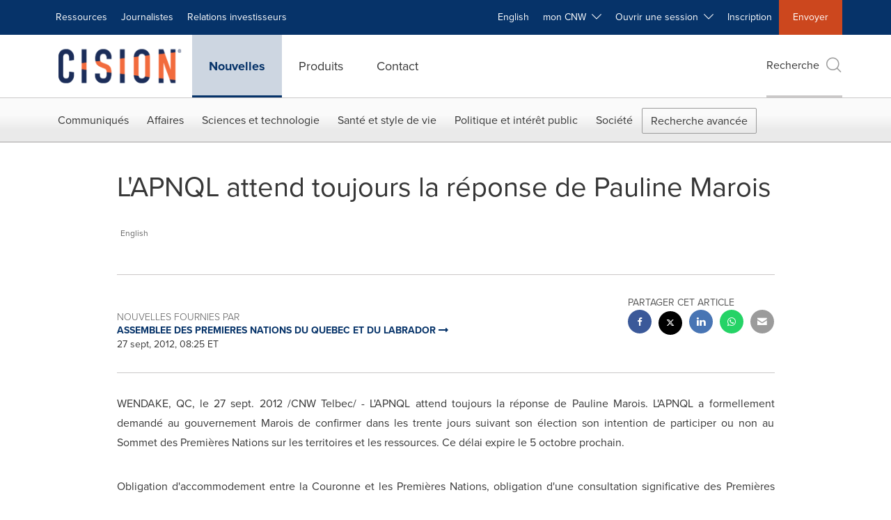

--- FILE ---
content_type: text/html;charset=utf-8
request_url: https://www.newswire.ca/fr/news-releases/lapnql-attend-toujours-la-reponse-de-pauline-marois-510834761.html
body_size: 24624
content:
<!doctype html>



<html lang="fr">

<head>
  
        <meta charset="utf-8"/>
	    <meta content="IE=edge,chrome=1" http-equiv="X-UA-Compatible"/>
	    <meta name="viewport" content="width=device-width, initial-scale=1"/><link rel="icon" href="/content/dam/cision/icons/favicon.png" type="image/png"/>
    	<meta name="adobeLaunchScript" content="//assets.adobedtm.com/launch-EN5a9546be82474822b2c7515efd01750c.min"/>
		<script type="text/javascript" src="https://widgets.financialcontent.com/cision/stockquote.js" async></script>
	
 



<script src="https://code.jquery.com/jquery-3.5.0.min.js"></script>
<script src="https://fast.wistia.com/player.js" async></script>
<script src="https://fast.wistia.com/playlist.js" async></script> 
    
<link rel="stylesheet" href="/etc.clientlibs/prncom/clientlibs/newspage-clientlibs.min.css" type="text/css">





     
    
     
    <meta itemprop="description" content="/CNW Telbec/ - L'APNQL attend toujours la réponse de Pauline Marois. L'APNQL a formellement demandé au gouvernement Marois de confirmer dans les trente jours..."/>
    <meta name="description" content="/CNW Telbec/ - L'APNQL attend toujours la réponse de Pauline Marois. L'APNQL a formellement demandé au gouvernement Marois de confirmer dans les trente jours..."/>
    <!-- For structured data -->
    <meta itemprop="inLanguage" content="fr"/>
    <!-- For language declaration -->
    <meta http-equiv="Content-Language" content="fr"/>
    
    
        <link rel="icon" href="/content/dam/cision/icons/favicon.png" type="image/png"/>
    
    <title>L'APNQL attend toujours la réponse de Pauline Marois</title>
    <meta name="author" content="ASSEMBLEE DES PREMIERES NATIONS DU QUEBEC ET DU LABRADOR"/>
    <meta name='Publisher' content="CNW Group"/>
    <meta name="msvalidate.01" content="9D28F7743C790DD88F2D9C7375EF7ED5"/>
    <meta name="p:domain_verify" content="7d052ac42aa9e7505635404745861994"/>
    <meta name="referrer" content="unsafe-url"/>
    <meta name="google-site-verification" content="xDAXH-iSoJ2LVjsJb88HI03rnWfjQ3sQcczI4-EGotQ"/>
    <meta name="naver-site-verification" content="0aaad19c909a94c1b1cf1e782a10f0a6d8e14fc0"/>
    <meta name='date' content="2012-09-27T08:25:00-04:00"/>
    <meta name="twitter:card" content="summary_large_image"/>
    
        <meta name="twitter:site" content="@CNWGroup"/>
    
    
    <meta name="twitter:title" content="L'APNQL attend toujours la réponse de Pauline Marois"/>
    <meta name="twitter:description" content="/CNW Telbec/ - L'APNQL attend toujours la réponse de Pauline Marois. L'APNQL a formellement demandé au gouvernement Marois de confirmer dans les trente jours..."/>
    
    <meta property="og:title" content="L'APNQL attend toujours la réponse de Pauline Marois"/>
    <meta property="og:type" content="article"/>
    <meta property="og:description" content="/CNW Telbec/ - L'APNQL attend toujours la réponse de Pauline Marois. L'APNQL a formellement demandé au gouvernement Marois de confirmer dans les trente jours..."/>
    
        
    
    
     
    <meta property="og:url" content="https://www.newswire.ca/fr/news-releases/lapnql-attend-toujours-la-reponse-de-pauline-marois-510834761.html"/>
    
        
        

            
            
                
                
                    <meta name="robots" content="index, follow"/>
                
                <link rel="canonical" href="https://www.newswire.ca/fr/news-releases/lapnql-attend-toujours-la-reponse-de-pauline-marois-510834761.html"/>
                
                     
                    <link rel="alternate" href="https://www.newswire.ca/fr/news-releases/lapnql-attend-toujours-la-reponse-de-pauline-marois-510834761.html" hreflang="fr-CA"/>
                
                     
                    <link rel="alternate" href="https://www.newswire.ca/news-releases/the-afnql-still-waiting-for-pauline-marois-response-510837191.html" hreflang="en-CA"/>
                
            
        

    
    <meta id="sharingTitle" content="L'APNQL attend toujours la réponse de Pauline Marois"/>
    <meta id="sharingDesc" content="L'APNQL attend toujours la réponse de Pauline Marois"/>
     
    
    
    <!-- Additional Authorable Meta tags -->
    
    <script type="application/ld+json">
        {
            "@context": "https://schema.org",
            "@type": "NewsArticle",
            "mainEntityOfPage": {
                "@id": "https://www.newswire.ca/fr/news-releases/lapnql-attend-toujours-la-reponse-de-pauline-marois-510834761.html"
            },
            "headline": "L'APNQL attend toujours la réponse de Pauline Marois",
            "image": [
                ""
            ],
            "datePublished": "2012-09-27T08:25:00-04:00",
            "dateModified": "2018-12-26T07:37:27-05:00",
            "description": "/CNW Telbec/ - L'APNQL attend toujours la réponse de Pauline Marois. L'APNQL a formellement demandé au gouvernement Marois de confirmer dans les trente jours...",
            "publisher": {
              "@type": "Organization",
              "name": "CNW Group",
              "logo": {
                "@type": "ImageObject",
                "url": "https://www.newswire.ca/content/dam/newswire-ca/Cision_logo_navy_orange.svg"
              }
            }
        }
    </script>
 
			 	<style>
			 		
#ReleaseContent TABLE
{
    BORDER-COLLAPSE: collapse
}
TR.cnwUnderlinedCell TD
{
    BORDER-BOTTOM: #000000 1px solid
}
TR.cnwDoubleUnderlinedCell TD
{
    BORDER-BOTTOM: #000000 3px double
}
TR.cnwBoldUnderlinedCell TD
{
    BORDER-BOTTOM: #000000 3px solid
}
TD.cnwUnderlinedCell
{
    BORDER-BOTTOM: #000000 1px solid
}
TD.cnwDoubleUnderlinedCell
{
    BORDER-BOTTOM: #000000 3px double
}
TD.cnwBoldUnderlinedCell
{
    BORDER-BOTTOM: #000000 3px solid
}
#ReleaseContent TABLE.cnwBorderedTable TD
{
    BORDER-RIGHT: black 1px solid;
    PADDING-RIGHT: 2px;
    BORDER-TOP: black 1px solid;
    PADDING-LEFT: 2px;
    PADDING-BOTTOM: 2px;
    BORDER-LEFT: black 1px solid;
    PADDING-TOP: 2px;
    BORDER-BOTTOM: black 1px solid;
    BORDER-COLLAPSE: collapse
}
#ReleaseContent TABLE TD
{
    PADDING-RIGHT: 2px;
    PADDING-LEFT: 2px;
    PADDING-BOTTOM: 2px;
    PADDING-TOP: 2px
}


			 	</style>
		 	          

	

</head>


<body class="prncom prncom_news-releases prncom_news-releases_news-template-d prncom_news-releases_news-template-d_index carousel-template news blue-theme">
<a href="https://www.cision.com/about/accessibility/" tabindex="0" class="skipNavLink screen-only">Déclaration d&#39;accessibilité</a>
<a href="#main" tabindex="0" class="skipNavLink screen-only">Sauter la navigation</a>
<div class="page-wrap">
  

<div>
			 

    <header class="main-header visible-lg-block newswire-ca ">
    

 
<section class="nav-junior">
    <div class="container">
        <nav class="navbar navbar-junior" aria-label="primary">
                <div>
                    
                        
                        <ul class="nav navbar-nav"> 
                                <li>
                                <a href="/fr/resources/" target="_self">Ressources</a>
                              </li> <li>
                           <a href="https://prnmedia.prnewswire.com/fr/" target="_blank">Journalistes</a>
                             </li>
                                 
                                <li>
                                <a href="/fr/products/investor-relations/" target="_self">Relations investisseurs</a>
                              </li>  </ul>
                    
                    
                        
                      <ul class="nav navbar-nav navbar-right">  <li>
											<!-- <a href="JavaScript:void(0)"  id="userlang" target="_self" class="language-toggle" data-browser-lang="fr" data-req-param-org="" data-req-url="/fr/news-releases/lapnql-attend-toujours-la-reponse-de-pauline-marois-510834761.html" data-req-full-url="https://www.newswire.ca/content/newswire-ca/ca/fr/news-releases.detail.html/lapnql-attend-toujours-la-reponse-de-pauline-marois-510834761.html"  data-redirect-url="/news-releases/" title="" style="cursor:pointer;">English</a> -->
											<a href="/news-releases/" class="language-toggle" target="_self" lang="en">English</a>
                                       </li><li class="dropdown ">
                                                    <a tabindex="0" data-toggle="dropdown" role="button" class="dropdown-toggle" aria-expanded="false">mon CNW&nbsp; <i class="btr bt-angle-down"></i></a>
                                                    <ul class="dropdown-menu"> 
            <li>
                <a href="/fr/mycnw/login/" id="logRegister" target="_self">Ouvrir une session</a>
            </li>  
            <li>
                <a href="/fr/mycnw/register/" id="regRegister" target="_self">Créez un compte</a>
            </li> 
                                                    </ul>
                                                </li><li class="dropdown ">
                                                    <a tabindex="0" data-toggle="dropdown" role="button" class="dropdown-toggle" aria-expanded="false">Ouvrir une session&nbsp; <i class="btr bt-angle-down"></i></a>
                                                    <ul class="dropdown-menu"> <li>
                <a href="https://app2.cision.com/" target="_blank">Comms Cloud Nouvelle Génération</a>
            </li>
              <li>
                <a href="https://app.cision.com/#/login?lang=en-ca" target="_blank">Cision Communications Cloud®</a>
            </li>
              <li>
                <a href="https://app.prnewswire.com/login/auto" target="_blank">PR Newswire Amplify™</a>
            </li>
             
                                                    </ul>
                                                </li><li>
                                           <a href="/fr/contact-us/" target="_blank">Inscription</a>
                                     </li>   <li class="bg-brand-secondary ">
                                    <a href="/fr/contact-us/" target="_self">Envoyer</a>
                                </li>
                                 </ul>
                    
                </div>
        </nav>
    </div>
</section>
    <section class="nav-main">
    <div class="container">
        <nav class="navbar navbar-default" aria-label="secondary">
                <div class="navbar-header">
                    


<a class="navbar-brand" href="https://www.newswire.ca/fr/" target="_self">
        
        
            
            <img class="img-responsive " src="/content/dam/newswire-ca/Cision_logo_navy_orange.svg" title="Cision Canada" alt="Cision Canada" loading="lazy" onerror="this.onerror=null; this.src=''"/>
            
            
        
    </a>
               </div>
               <div>
                    



	<ul class="nav navbar-nav">
		
			<li class="dropdown" id="news">
				
				
					<a href="/fr/news-releases/" target="_self" data-subnav="news">Nouvelles</a>
				
			</li>
		
			<li class="dropdown" id="products">
				
				
					<a href="/fr/amplify-plateforme/" target="_self" data-subnav="products">Produits</a>
				
			</li>
		
			<li class="dropdown" id="contact">
				
				
					<a href="/fr/contact-us/" target="_self" data-subnav="contact">Contact</a>
				
			</li>
		
	</ul>

                </div>
				
                    <div>
					 
					   
					  		


	
	
			
		<script>
			var siteSearchProperties = '{"viewAllorglabelHtml":"Organisations <span>Voir Tout</span>","viewAllprodlabelHtml":"Produits <span>Voir Tout</span>","viewAllresourcelabelHtml":"Ressources <span>Voir Tout</span>","newsReleasePrefix":"/fr/news-releases/","viewAllNewslabelHtml":"Nouvelles <span>Voir Tout</span>"}';
			siteSearchProperties = JSON.parse(siteSearchProperties);
		</script>
	   		<div id="sitesearch">
	   		

	 <div class="pull-right">
          <button data-toggle="modal" data-target="#search-modal" class="search_btn">
              Recherche<span aria-hidden="true" class="btr bt-search bt-lg text-muted"></span>
             
             
            <input type="hidden" id="pathPrefix" name="pathPrefix"/>
            <input type="hidden" id="siteValue" name="siteValue" value="newswire-ca"/>
            <input type="hidden" id="langValue" name="langValue" value="fr"/>
        </button>
     </div>
 
 
 
 
 
 

<div class="modal fade modal-qs-search" id="search-modal" tabindex="-1">
          <div role="dialog" aria-modal="true" aria-label="Search" class="modal-dialog modal-lg">
            <div class="modal-content">
            <div class="col-sm-1 pull-right">
                <button type="button" class="close" data-dismiss="modal" aria-label="Close"><i class="btr bt-times"></i></button>
            </div>
              <div class="modal-body col-sm-10 col-sm-offset-1" tabindex="0">
                <form class="search-bar">
                  <div class="input-group">

                  	<input type="hidden" id="sitesearchurl" name="searchlink" value="/fr/search/all/"/>
                  	<input type="hidden" id="prodsearchurl" name="prodsearchlink" value="/fr/search/products/"/>
                  	<input type="hidden" id="resourcesearchurl" name="resourcesearchlink" value="/fr/search/resources/"/>
                  	<input type="hidden" id="orgsearchurl" name="orgsearchlink" value="/fr/search/organisation/"/>
                  	<input type="hidden" id="allnewssearchurl" name="allnewssearchlink" value="/fr/search/news/"/>
                  	<input type="hidden" id="enableQuickSearch" name="enableQuickSearch" value="true"/>

                  	<input type="hidden" id="newsVanityPathURL" name="newsVanityPathURL" value="/fr/news/"/>
                      <input type="hidden" id="currentPagePathURL" name="currentPagePathURL" value="/content/newswire-ca/ca/fr/news-releases"/>
                      <label class="search-label" id="SearchLabel" for="sitesearchbox">Recherche</label>
                  	 <span style="display: none" id="autopoplabel" aria-hidden="true">When typing in this field, a list of search results will appear and be automatically updated as you type.</span>
                      <div class="results-count sr-only" aria-live="assertive"></div>
                      <input type="text" id="sitesearchbox" name="Search" aria-controls="results" aria-haspopup="listbox" aria-expanded="false" aria-describedby="autopoplabel" autocomplete="off" aria-autocomplete="list" class="form-control form-search" placeholder="Recherchez des communiqués et organisations"/>

                  </div>
                  <div class="qs-error">
                  </div>
                </form>
              <div class="qs-results-container">
                  <div class="qs-pending">
                    <div class="row">
                      <div class="col-sm-1">
                        <div class='uil-ring-css small'>
                          <div></div>
                        </div>
                      </div>
                      <div class="col-sm-11">
                        <p class="text-muted">Rechercher votre contenu...</p>
                      </div>
                    </div>
                  </div>
                  <div class="row">
                    <div class="col-sm-12">
                      <div class="qs-results" id="response-json">
                        <div class="media qs-no-results">
		                  <div class="media-left media-middle">
		                    <i class="btr bt-exclamation-circle bt-2x text-muted"></i>
		                  </div>
		                  <div class="media-body media-middle">
		                    <span><strong>Aucun résultat trouvé. Modifiez les termes de votre recherche et réessayez.</strong></span>
		                  </div>
		                </div>

                        <div id="eraResponseJson"> </div>
                      </div>
                      
	                      <div class="row">
	                        <div class="col-sm-12">
	                          <a class="qs-as" href="/fr/search/advance-search/">Recherche avancée</a>
	                        </div>
	                      </div>
                      
                    </div>
                  </div>
                </div>
              </div>
            </div>
          </div>
        </div>
	
	   		</div>
		

		

					   
					  	                   
					
					</div>
				
           </nav>
           
    </div>
</section>

    
                <div class="navigation-menu" id="sub-nav-tier" style="display: none;">
                    <div class="nav-subnav hidden-xs">
						<div class="container">
							
								
									<nav class="navbar news" id="mainNav-news" style="display: none;" aria-label="news">
										
											
											

  <ul class="nav nav-pills tier-two  advsearch">
    
      
        
          
          
          
            <li class="nav-dropdown dropdown fw nav-title">
              <a class="dropdown-toggle" href="#" role="button" data-toggle="dropdown" tabindex="0" aria-expanded="false" aria-controls="1-submenu" title="Communiqués"> Communiqués </a>
              
                
                  
                  <ul class="dropdown-menu tier-three" id="1-submenu">
                    <li class="row">
                      <div class="col-sm-12">
                        <div class="nav-list-item">
                          
	
	
	
	
		
		
			
				<div class="col-sm-4">
					<ul class="nav-tier col_item col_item_list2">
						<li><h2><a href="/fr/news-releases/" data-omniture="{&quot;SubNavigationLink&quot;:&quot;NR | Communiqués | Parcourir les communiqués&quot;,&quot;FormSubNavBar&quot;:&quot;true&quot;}" class="media-heading omniture-subnav" style="font-weight:bold">Parcourir les communiqués</a></h2></li>
						
							
							
	
		<li>
			<a class="omniture-subnav" href="/fr/news-releases/news-releases-list/" data-omniture="{&quot;SubNavigationLink&quot;:&quot;&quot;,&quot;FormSubNavBar&quot;:&quot;true&quot;}">Tous les communiqués de presse
			</a>
		</li>
	
		<li>
			<a class="omniture-subnav" href="/fr/news-releases/all-public-company-news/" data-omniture="{&quot;SubNavigationLink&quot;:&quot;&quot;,&quot;FormSubNavBar&quot;:&quot;true&quot;}">Tous les communiqués de sociétés publiques
			</a>
		</li>
	

						


						
							
							
						
						
							
								<li><h2><a class="media-heading omniture-subnav" href="/fr/news-releases/" data-omniture="{&quot;SubNavigationLink&quot;:&quot;NR | Communiqués | Parcourir les communiqués | Parcourir les communiqués Overview&quot;,&quot;FormSubNavBar&quot;:&quot;true&quot;}">Parcourir tous les communiqués </a></h2></li>
							

						
						
					</ul>
				</div>
			
		
			
				<div class="col-sm-4">
					<ul class="nav-tier col_item col_item_list2">
						<li><h2><a href="/fr/news-releases/multimedia/" data-omniture="{&quot;SubNavigationLink&quot;:&quot;NR | Communiqués | Galerie multimédia&quot;,&quot;FormSubNavBar&quot;:&quot;true&quot;}" class="media-heading omniture-subnav" style="font-weight:bold">Galerie multimédia</a></h2></li>
						
							
							
	
		<li>
			<a class="omniture-subnav" href="/fr/news-releases/multimedia/multimedia-list/" data-omniture="{&quot;SubNavigationLink&quot;:&quot;&quot;,&quot;FormSubNavBar&quot;:&quot;true&quot;}">Tous les communiqués avec multimédia
			</a>
		</li>
	
		<li>
			<a class="omniture-subnav" href="/fr/news-releases/photos/photos-list/" data-omniture="{&quot;SubNavigationLink&quot;:&quot;&quot;,&quot;FormSubNavBar&quot;:&quot;true&quot;}">Tous les communiqués avec photos
			</a>
		</li>
	
		<li>
			<a class="omniture-subnav" href="/fr/news-releases/videos/videos-list/" data-omniture="{&quot;SubNavigationLink&quot;:&quot;&quot;,&quot;FormSubNavBar&quot;:&quot;true&quot;}">Tous les communiqués avec vidéos
			</a>
		</li>
	

						


						
							
							
						
						
							
								<li><h2><a class="media-heading omniture-subnav" href="/fr/news-releases/multimedia/" data-omniture="{&quot;SubNavigationLink&quot;:&quot;NR | Communiqués | Galerie multimédia | Galerie multimédia Overview&quot;,&quot;FormSubNavBar&quot;:&quot;true&quot;}">Voir toute la Galerie multimédia </a></h2></li>
							

						
						
					</ul>
				</div>
			
		
			
				<div class="col-sm-4">
					<ul class="nav-tier col_item col_item_list2">
						<li><h2><a href="/fr/news-releases/latest-news-topics/" data-omniture="{&quot;SubNavigationLink&quot;:&quot;NR | Communiqués | Sujets d&#39;actualité&quot;,&quot;FormSubNavBar&quot;:&quot;true&quot;}" class="media-heading omniture-subnav" style="font-weight:bold">Sujets d&#39;actualité</a></h2></li>
						
							
							
	
		<li>
			<a class="omniture-subnav" href="/fr/news-releases/latest-news-topics/" data-omniture="{&quot;SubNavigationLink&quot;:&quot;&quot;,&quot;FormSubNavBar&quot;:&quot;true&quot;}">Voir tous les sujets d&#39;actualité
			</a>
		</li>
	

						


						
							
							
						
						
							

						
						
					</ul>
				</div>
			
		
	


                        </div>
                      </div>
                    </li>
                  </ul>
                
              
              
            </li>
          
        
          
          
          
            <li class="nav-dropdown dropdown fw nav-title">
              <a class="dropdown-toggle" href="#" role="button" data-toggle="dropdown" tabindex="0" aria-expanded="false" aria-controls="2-submenu" title="Affaires"> Affaires </a>
              
              
                
                  
                  <ul class="dropdown-menu tier-three">
    <li class="row">
        <ul class="nav-tier">
                                                        <li><h2><a href="/fr/news-releases/general-business-latest-news/" class="media-heading omniture-subnav" data-omniture="{&quot;SubNavigationLink&quot;:&quot;Affaires&quot;,&quot;FormSubNavBar&quot;:&quot;true&quot;}">Affaires Générales</a></h2></li><li><a class="omniture-subnav" href="/fr/news-releases/general-business-latest-news/general-business-latest-news-list/" data-omniture="{&quot;SubNavigationLink&quot;:&quot;NR | Affaires | Affaires Générales |  &quot;,&quot;FormSubNavBar&quot;:&quot;true&quot;}">Afficher tous les communiqués - Affaires générales
        </a></li><li><a class="omniture-subnav" href="/fr/news-releases/general-business-latest-news/outsourcing-businesses-list/" data-omniture="{&quot;SubNavigationLink&quot;:&quot;NR | Affaires | Affaires Générales | Activités d&#39;externalisation &quot;,&quot;FormSubNavBar&quot;:&quot;true&quot;}">Activités d&#39;externalisation
        </a></li><li><a class="omniture-subnav" href="/fr/news-releases/general-business-latest-news/personnel-announcements-list/" data-omniture="{&quot;SubNavigationLink&quot;:&quot;NR | Affaires | Affaires Générales | Annonces relatives au personnel &quot;,&quot;FormSubNavBar&quot;:&quot;true&quot;}">Annonces relatives au personnel
        </a></li><li><a class="omniture-subnav" href="/fr/news-releases/general-business-latest-news/trade-show-news-list/" data-omniture="{&quot;SubNavigationLink&quot;:&quot;NR | Affaires | Affaires Générales | Communiqués salon professionnel &quot;,&quot;FormSubNavBar&quot;:&quot;true&quot;}">Communiqués salon professionnel
        </a></li><li><a class="omniture-subnav" href="/fr/news-releases/general-business-latest-news/surveys-polls-and-research-list/" data-omniture="{&quot;SubNavigationLink&quot;:&quot;NR | Affaires | Affaires Générales | Enquêtes, sondages et recherches &quot;,&quot;FormSubNavBar&quot;:&quot;true&quot;}">Enquêtes, sondages et recherches
        </a></li><li><a class="omniture-subnav" href="/fr/news-releases/general-business-latest-news/corporate-expansion-list/" data-omniture="{&quot;SubNavigationLink&quot;:&quot;NR | Affaires | Affaires Générales | Expansion d&#39;entreprise &quot;,&quot;FormSubNavBar&quot;:&quot;true&quot;}">Expansion d&#39;entreprise
        </a></li><li><a class="omniture-subnav" href="/fr/news-releases/general-business-latest-news/commercial-real-estate-list/" data-omniture="{&quot;SubNavigationLink&quot;:&quot;NR | Affaires | Affaires Générales | Immobilier commercial &quot;,&quot;FormSubNavBar&quot;:&quot;true&quot;}">Immobilier commercial
        </a></li><li><a class="omniture-subnav" href="/fr/news-releases/general-business-latest-news/residential-real-estate-list/" data-omniture="{&quot;SubNavigationLink&quot;:&quot;NR | Affaires | Affaires Générales | Immobilier résidentiel &quot;,&quot;FormSubNavBar&quot;:&quot;true&quot;}">Immobilier résidentiel
        </a></li><li><a class="omniture-subnav" href="/fr/news-releases/general-business-latest-news/socially-responsible-investing-list/" data-omniture="{&quot;SubNavigationLink&quot;:&quot;NR | Affaires | Affaires Générales | Investissement socialement responsable &quot;,&quot;FormSubNavBar&quot;:&quot;true&quot;}">Investissement socialement responsable
        </a></li><li><a class="omniture-subnav" href="/fr/news-releases/general-business-latest-news/licensing-list/" data-omniture="{&quot;SubNavigationLink&quot;:&quot;NR | Affaires | Affaires Générales | Licenciement &quot;,&quot;FormSubNavBar&quot;:&quot;true&quot;}">Licenciement
        </a></li><li><a class="omniture-subnav" href="/fr/news-releases/general-business-latest-news/obituaries-list/" data-omniture="{&quot;SubNavigationLink&quot;:&quot;NR | Affaires | Affaires Générales | Nécrologie &quot;,&quot;FormSubNavBar&quot;:&quot;true&quot;}">Nécrologie
        </a></li><li><a class="omniture-subnav" href="/fr/news-releases/general-business-latest-news/new-products-services-list/" data-omniture="{&quot;SubNavigationLink&quot;:&quot;NR | Affaires | Affaires Générales | Nouveaux produits et services &quot;,&quot;FormSubNavBar&quot;:&quot;true&quot;}">Nouveaux produits et services
        </a></li><li><a class="omniture-subnav" href="/fr/news-releases/general-business-latest-news/awards-list/" data-omniture="{&quot;SubNavigationLink&quot;:&quot;NR | Affaires | Affaires Générales | Récompenses &quot;,&quot;FormSubNavBar&quot;:&quot;true&quot;}">Récompenses
        </a></li><li><a class="omniture-subnav" href="/fr/news-releases/general-business-latest-news/human-resource-workforce-management-list/" data-omniture="{&quot;SubNavigationLink&quot;:&quot;NR | Affaires | Affaires Générales | Ressources humaines et gestion des effectifs &quot;,&quot;FormSubNavBar&quot;:&quot;true&quot;}">Ressources humaines et gestion des effectifs
        </a></li><li><a class="omniture-subnav" href="/fr/news-releases/general-business-latest-news/earnings-list/" data-omniture="{&quot;SubNavigationLink&quot;:&quot;NR | Affaires | Affaires Générales | Résultats financiers &quot;,&quot;FormSubNavBar&quot;:&quot;true&quot;}">Résultats financiers
        </a></li><li><a class="omniture-subnav" href="/fr/news-releases/general-business-latest-news/small-business-services-list/" data-omniture="{&quot;SubNavigationLink&quot;:&quot;NR | Affaires | Affaires Générales | Services aux petites entreprises &quot;,&quot;FormSubNavBar&quot;:&quot;true&quot;}">Services aux petites entreprises
        </a></li><li><a class="omniture-subnav" href="/fr/news-releases/general-business-latest-news/real-estate-transactions-list/" data-omniture="{&quot;SubNavigationLink&quot;:&quot;NR | Affaires | Affaires Générales | Transactions immobilières &quot;,&quot;FormSubNavBar&quot;:&quot;true&quot;}">Transactions immobilières
        </a></li><li><h2><a class="media-heading omniture-subnav" href="/fr/news-releases/general-business-latest-news/" data-omniture="{&quot;SubNavigationLink&quot;:&quot;NR | Affaires | Affaires Générales | Affaires Générales Overview &quot;,&quot;FormSubNavBar&quot;:&quot;true&quot;}">Survol, Affaires Générales</a></h2></li><li><h2><a class="media-heading omniture-subnav" href="/fr/news-releases/general-business-latest-news/general-business-latest-news-list/" data-omniture="{&quot;SubNavigationLink&quot;:&quot;NR | Affaires | Affaires Générales | Voir tout Affaires Générales  &quot;,&quot;FormSubNavBar&quot;:&quot;true&quot;}">Voir tout Affaires Générales </a></h2></li></ul>
        <ul class="nav-tier">
                                                        <li><h2><a href="/fr/news-releases/entertainment-media-latest-news/" class="media-heading omniture-subnav" data-omniture="{&quot;SubNavigationLink&quot;:&quot;Affaires&quot;,&quot;FormSubNavBar&quot;:&quot;true&quot;}">Divertissement et médias</a></h2></li><li><a class="omniture-subnav" href="/fr/news-releases/entertainment-media-latest-news/entertainment-media-latest-news-list/" data-omniture="{&quot;SubNavigationLink&quot;:&quot;NR | Affaires | Divertissement et médias |  &quot;,&quot;FormSubNavBar&quot;:&quot;true&quot;}">Afficher tous les communiqués - Divertissement et médias
        </a></li><li><a class="omniture-subnav" href="/fr/news-releases/entertainment-media-latest-news/art-list/" data-omniture="{&quot;SubNavigationLink&quot;:&quot;NR | Affaires | Divertissement et médias | Art &quot;,&quot;FormSubNavBar&quot;:&quot;true&quot;}">Art
        </a></li><li><a class="omniture-subnav" href="/fr/news-releases/entertainment-media-latest-news/entertainment-list/" data-omniture="{&quot;SubNavigationLink&quot;:&quot;NR | Affaires | Divertissement et médias | Divertissement &quot;,&quot;FormSubNavBar&quot;:&quot;true&quot;}">Divertissement
        </a></li><li><a class="omniture-subnav" href="/fr/news-releases/entertainment-media-latest-news/film-and-motion-picture-list/" data-omniture="{&quot;SubNavigationLink&quot;:&quot;NR | Affaires | Divertissement et médias | Film &quot;,&quot;FormSubNavBar&quot;:&quot;true&quot;}">Film
        </a></li><li><a class="omniture-subnav" href="/fr/news-releases/entertainment-media-latest-news/books-list/" data-omniture="{&quot;SubNavigationLink&quot;:&quot;NR | Affaires | Divertissement et médias | Livres &quot;,&quot;FormSubNavBar&quot;:&quot;true&quot;}">Livres
        </a></li><li><a class="omniture-subnav" href="/fr/news-releases/entertainment-media-latest-news/magazines-list/" data-omniture="{&quot;SubNavigationLink&quot;:&quot;NR | Affaires | Divertissement et médias | Magazines &quot;,&quot;FormSubNavBar&quot;:&quot;true&quot;}">Magazines
        </a></li><li><a class="omniture-subnav" href="/fr/news-releases/entertainment-media-latest-news/music-list/" data-omniture="{&quot;SubNavigationLink&quot;:&quot;NR | Affaires | Divertissement et médias | Musique &quot;,&quot;FormSubNavBar&quot;:&quot;true&quot;}">Musique
        </a></li><li><a class="omniture-subnav" href="/fr/news-releases/entertainment-media-latest-news/advertising-list/" data-omniture="{&quot;SubNavigationLink&quot;:&quot;NR | Affaires | Divertissement et médias | Publicité &quot;,&quot;FormSubNavBar&quot;:&quot;true&quot;}">Publicité
        </a></li><li><a class="omniture-subnav" href="/fr/news-releases/entertainment-media-latest-news/radio-list/" data-omniture="{&quot;SubNavigationLink&quot;:&quot;NR | Affaires | Divertissement et médias | Radio &amp; Baladodiffusion &quot;,&quot;FormSubNavBar&quot;:&quot;true&quot;}">Radio &amp; Baladodiffusion
        </a></li><li><a class="omniture-subnav" href="/fr/news-releases/entertainment-media-latest-news/publishing-information-services-list/" data-omniture="{&quot;SubNavigationLink&quot;:&quot;NR | Affaires | Divertissement et médias | Services de publication et d&#39;information &quot;,&quot;FormSubNavBar&quot;:&quot;true&quot;}">Services de publication et d&#39;information
        </a></li><li><a class="omniture-subnav" href="/fr/news-releases/entertainment-media-latest-news/television-list/" data-omniture="{&quot;SubNavigationLink&quot;:&quot;NR | Affaires | Divertissement et médias | Télévision &quot;,&quot;FormSubNavBar&quot;:&quot;true&quot;}">Télévision
        </a></li><li><h2><a class="media-heading omniture-subnav" href="/fr/news-releases/entertainment-media-latest-news/" data-omniture="{&quot;SubNavigationLink&quot;:&quot;NR | Affaires | Divertissement et médias | Divertissement et médias Overview &quot;,&quot;FormSubNavBar&quot;:&quot;true&quot;}">Survol, Divertissement et médias</a></h2></li><li><h2><a class="media-heading omniture-subnav" href="/fr/news-releases/entertainment-media-latest-news/entertainment-media-latest-news-list/" data-omniture="{&quot;SubNavigationLink&quot;:&quot;NR | Affaires | Divertissement et médias | Voir tout Divertissement et médias  &quot;,&quot;FormSubNavBar&quot;:&quot;true&quot;}">Voir tout Divertissement et médias </a></h2></li></ul>
        <ul class="nav-tier">
                                                        <li><h2><a href="/fr/news-releases/automotive-transportation-latest-news/" class="media-heading omniture-subnav" data-omniture="{&quot;SubNavigationLink&quot;:&quot;Affaires&quot;,&quot;FormSubNavBar&quot;:&quot;true&quot;}">Secteur de l’automobile et du transport</a></h2></li><li><a class="omniture-subnav" href="/fr/news-releases/automotive-transportation-latest-news/automotive-transportation-latest-news-list/" data-omniture="{&quot;SubNavigationLink&quot;:&quot;NR | Affaires | Secteur de l’automobile et du transport |  &quot;,&quot;FormSubNavBar&quot;:&quot;true&quot;}">Afficher tous les communiqués - Secteur de l’automobile et du transport
        </a></li><li><a class="omniture-subnav" href="/fr/news-releases/automotive-transportation-latest-news/aerospace-defense-list/" data-omniture="{&quot;SubNavigationLink&quot;:&quot;NR | Affaires | Secteur de l’automobile et du transport | Aérospatiale, défense &quot;,&quot;FormSubNavBar&quot;:&quot;true&quot;}">Aérospatiale, défense
        </a></li><li><a class="omniture-subnav" href="/fr/news-releases/automotive-transportation-latest-news/automotive-list/" data-omniture="{&quot;SubNavigationLink&quot;:&quot;NR | Affaires | Secteur de l’automobile et du transport | Automobile &quot;,&quot;FormSubNavBar&quot;:&quot;true&quot;}">Automobile
        </a></li><li><a class="omniture-subnav" href="/fr/news-releases/automotive-transportation-latest-news/supply-chain-logistics-list/" data-omniture="{&quot;SubNavigationLink&quot;:&quot;NR | Affaires | Secteur de l’automobile et du transport | Chaîne logistique / Logistique &quot;,&quot;FormSubNavBar&quot;:&quot;true&quot;}">Chaîne logistique / Logistique
        </a></li><li><a class="omniture-subnav" href="/fr/news-releases/automotive-transportation-latest-news/airlines-aviation-list/" data-omniture="{&quot;SubNavigationLink&quot;:&quot;NR | Affaires | Secteur de l’automobile et du transport | Compagnies aériennes &amp; Aviation &quot;,&quot;FormSubNavBar&quot;:&quot;true&quot;}">Compagnies aériennes &amp; Aviation
        </a></li><li><a class="omniture-subnav" href="/fr/news-releases/automotive-transportation-latest-news/air-freight-list/" data-omniture="{&quot;SubNavigationLink&quot;:&quot;NR | Affaires | Secteur de l’automobile et du transport | Fret aérien &quot;,&quot;FormSubNavBar&quot;:&quot;true&quot;}">Fret aérien
        </a></li><li><a class="omniture-subnav" href="/fr/news-releases/automotive-transportation-latest-news/maritime-shipbuilding-list/" data-omniture="{&quot;SubNavigationLink&quot;:&quot;NR | Affaires | Secteur de l’automobile et du transport | Maritime &amp; Construction navale &quot;,&quot;FormSubNavBar&quot;:&quot;true&quot;}">Maritime &amp; Construction navale
        </a></li><li><a class="omniture-subnav" href="/fr/news-releases/automotive-transportation-latest-news/travel-list/" data-omniture="{&quot;SubNavigationLink&quot;:&quot;NR | Affaires | Secteur de l’automobile et du transport | Tourisme et Voyages &quot;,&quot;FormSubNavBar&quot;:&quot;true&quot;}">Tourisme et Voyages
        </a></li><li><a class="omniture-subnav" href="/fr/news-releases/automotive-transportation-latest-news/transportation-trucking-railroad-list/" data-omniture="{&quot;SubNavigationLink&quot;:&quot;NR | Affaires | Secteur de l’automobile et du transport | Transport, camionnage et de chemin de fer &quot;,&quot;FormSubNavBar&quot;:&quot;true&quot;}">Transport, camionnage et de chemin de fer
        </a></li><li><a class="omniture-subnav" href="/fr/news-releases/automotive-transportation-latest-news/trucking-and-road-transportation-list/" data-omniture="{&quot;SubNavigationLink&quot;:&quot;NR | Affaires | Secteur de l’automobile et du transport | Transports routiers &quot;,&quot;FormSubNavBar&quot;:&quot;true&quot;}">Transports routiers
        </a></li><li><a class="omniture-subnav" href="/fr/news-releases/automotive-transportation-latest-news/railroads-and-intermodal-transportation-list/" data-omniture="{&quot;SubNavigationLink&quot;:&quot;NR | Affaires | Secteur de l’automobile et du transport | Voies ferrées et transport intermodal &quot;,&quot;FormSubNavBar&quot;:&quot;true&quot;}">Voies ferrées et transport intermodal
        </a></li><li><h2><a class="media-heading omniture-subnav" href="/fr/news-releases/automotive-transportation-latest-news/" data-omniture="{&quot;SubNavigationLink&quot;:&quot;NR | Affaires | Secteur de l’automobile et du transport | Secteur de l’automobile et du transport Overview &quot;,&quot;FormSubNavBar&quot;:&quot;true&quot;}">Survol, Secteur de l’automobile et du transport</a></h2></li><li><h2><a class="media-heading omniture-subnav" href="/fr/news-releases/automotive-transportation-latest-news/automotive-transportation-latest-news-list/" data-omniture="{&quot;SubNavigationLink&quot;:&quot;NR | Affaires | Secteur de l’automobile et du transport | Voir tout Secteur de l’automobile et du transport  &quot;,&quot;FormSubNavBar&quot;:&quot;true&quot;}">Voir tout Secteur de l’automobile et du transport </a></h2></li></ul>
        <ul class="nav-tier">
                                                        <li><h2><a href="/fr/news-releases/financial-services-latest-news/" class="media-heading omniture-subnav" data-omniture="{&quot;SubNavigationLink&quot;:&quot;Affaires&quot;,&quot;FormSubNavBar&quot;:&quot;true&quot;}">Services financiers et investissements</a></h2></li><li><a class="omniture-subnav" href="/fr/news-releases/financial-services-latest-news/financial-services-latest-news-list/" data-omniture="{&quot;SubNavigationLink&quot;:&quot;NR | Affaires | Services financiers et investissements |  &quot;,&quot;FormSubNavBar&quot;:&quot;true&quot;}">Afficher tous les communiqués - Services financiers et investissements
        </a></li><li><a class="omniture-subnav" href="/fr/news-releases/financial-services-latest-news/financing-agreements-list/" data-omniture="{&quot;SubNavigationLink&quot;:&quot;NR | Affaires | Services financiers et investissements | Accords financiers &quot;,&quot;FormSubNavBar&quot;:&quot;true&quot;}">Accords financiers
        </a></li><li><a class="omniture-subnav" href="/fr/news-releases/financial-services-latest-news/acquisitions-mergers-and-takeovers-list/" data-omniture="{&quot;SubNavigationLink&quot;:&quot;NR | Affaires | Services financiers et investissements | Acquisitions, fusions et rachats &quot;,&quot;FormSubNavBar&quot;:&quot;true&quot;}">Acquisitions, fusions et rachats
        </a></li><li><a class="omniture-subnav" href="/fr/news-releases/financial-services-latest-news/shareholder-activism-list/" data-omniture="{&quot;SubNavigationLink&quot;:&quot;NR | Affaires | Services financiers et investissements | Activisme actionnarial &quot;,&quot;FormSubNavBar&quot;:&quot;true&quot;}">Activisme actionnarial
        </a></li><li><a class="omniture-subnav" href="/fr/news-releases/financial-services-latest-news/conference-call-announcements-list/" data-omniture="{&quot;SubNavigationLink&quot;:&quot;NR | Affaires | Services financiers et investissements | Annonces de conférence de presse &quot;,&quot;FormSubNavBar&quot;:&quot;true&quot;}">Annonces de conférence de presse
        </a></li><li><a class="omniture-subnav" href="/fr/news-releases/financial-services-latest-news/insurance-list/" data-omniture="{&quot;SubNavigationLink&quot;:&quot;NR | Affaires | Services financiers et investissements | Assurance &quot;,&quot;FormSubNavBar&quot;:&quot;true&quot;}">Assurance
        </a></li><li><a class="omniture-subnav" href="/fr/news-releases/financial-services-latest-news/venture-capital-list/" data-omniture="{&quot;SubNavigationLink&quot;:&quot;NR | Affaires | Services financiers et investissements | Capital de risque &quot;,&quot;FormSubNavBar&quot;:&quot;true&quot;}">Capital de risque
        </a></li><li><a class="omniture-subnav" href="/fr/news-releases/financial-services-latest-news/joint-ventures-list/" data-omniture="{&quot;SubNavigationLink&quot;:&quot;NR | Affaires | Services financiers et investissements | Coentreprises &quot;,&quot;FormSubNavBar&quot;:&quot;true&quot;}">Coentreprises
        </a></li><li><a class="omniture-subnav" href="/fr/news-releases/financial-services-latest-news/contracts-list/" data-omniture="{&quot;SubNavigationLink&quot;:&quot;NR | Affaires | Services financiers et investissements | Contrats &quot;,&quot;FormSubNavBar&quot;:&quot;true&quot;}">Contrats
        </a></li><li><a class="omniture-subnav" href="/fr/news-releases/financial-services-latest-news/cryptocurrency-list/" data-omniture="{&quot;SubNavigationLink&quot;:&quot;NR | Affaires | Services financiers et investissements | Cryptomonnaie &quot;,&quot;FormSubNavBar&quot;:&quot;true&quot;}">Cryptomonnaie
        </a></li><li><a class="omniture-subnav" href="/fr/news-releases/financial-services-latest-news/dividends-list/" data-omniture="{&quot;SubNavigationLink&quot;:&quot;NR | Affaires | Services financiers et investissements | Dividendes &quot;,&quot;FormSubNavBar&quot;:&quot;true&quot;}">Dividendes
        </a></li><li><a class="omniture-subnav" href="/fr/news-releases/financial-services-latest-news/stock-offering-list/" data-omniture="{&quot;SubNavigationLink&quot;:&quot;NR | Affaires | Services financiers et investissements | Émission d&#39;actions &quot;,&quot;FormSubNavBar&quot;:&quot;true&quot;}">Émission d&#39;actions
        </a></li><li><a class="omniture-subnav" href="/fr/news-releases/financial-services-latest-news/bankruptcy-list/" data-omniture="{&quot;SubNavigationLink&quot;:&quot;NR | Affaires | Services financiers et investissements | Faillite &quot;,&quot;FormSubNavBar&quot;:&quot;true&quot;}">Faillite
        </a></li><li><a class="omniture-subnav" href="/fr/news-releases/financial-services-latest-news/mutual-funds-list/" data-omniture="{&quot;SubNavigationLink&quot;:&quot;NR | Affaires | Services financiers et investissements | Fonds communs &quot;,&quot;FormSubNavBar&quot;:&quot;true&quot;}">Fonds communs
        </a></li><li><a class="omniture-subnav" href="/fr/news-releases/financial-services-latest-news/stock-split-list/" data-omniture="{&quot;SubNavigationLink&quot;:&quot;NR | Affaires | Services financiers et investissements | Fractionnement d&#39;actions &quot;,&quot;FormSubNavBar&quot;:&quot;true&quot;}">Fractionnement d&#39;actions
        </a></li><li><a class="omniture-subnav" href="/fr/news-releases/financial-services-latest-news/real-estate-list/" data-omniture="{&quot;SubNavigationLink&quot;:&quot;NR | Affaires | Services financiers et investissements | Immobilier &quot;,&quot;FormSubNavBar&quot;:&quot;true&quot;}">Immobilier
        </a></li><li><a class="omniture-subnav" href="/fr/news-releases/financial-services-latest-news/accounting-news-issues-list/" data-omniture="{&quot;SubNavigationLink&quot;:&quot;NR | Affaires | Services financiers et investissements | Nouvelles et dossiers &quot;,&quot;FormSubNavBar&quot;:&quot;true&quot;}">Nouvelles et dossiers
        </a></li><li><a class="omniture-subnav" href="/fr/news-releases/financial-services-latest-news/bond-stock-ratings-list/" data-omniture="{&quot;SubNavigationLink&quot;:&quot;NR | Affaires | Services financiers et investissements | Obligations et actions &quot;,&quot;FormSubNavBar&quot;:&quot;true&quot;}">Obligations et actions
        </a></li><li><a class="omniture-subnav" href="/fr/news-releases/financial-services-latest-news/investment-opinions-list/" data-omniture="{&quot;SubNavigationLink&quot;:&quot;NR | Affaires | Services financiers et investissements | Opinions d&#39;investissement &quot;,&quot;FormSubNavBar&quot;:&quot;true&quot;}">Opinions d&#39;investissement
        </a></li><li><a class="omniture-subnav" href="/fr/news-releases/financial-services-latest-news/private-placement-list/" data-omniture="{&quot;SubNavigationLink&quot;:&quot;NR | Affaires | Services financiers et investissements | Placement privé &quot;,&quot;FormSubNavBar&quot;:&quot;true&quot;}">Placement privé
        </a></li><li><a class="omniture-subnav" href="/fr/news-releases/financial-services-latest-news/earnings-forecasts-projections-list/" data-omniture="{&quot;SubNavigationLink&quot;:&quot;NR | Affaires | Services financiers et investissements | Prévisions de résultats &amp; projections &quot;,&quot;FormSubNavBar&quot;:&quot;true&quot;}">Prévisions de résultats &amp; projections
        </a></li><li><a class="omniture-subnav" href="/fr/news-releases/financial-services-latest-news/sales-reports-list/" data-omniture="{&quot;SubNavigationLink&quot;:&quot;NR | Affaires | Services financiers et investissements | Rapports des ventes &quot;,&quot;FormSubNavBar&quot;:&quot;true&quot;}">Rapports des ventes
        </a></li><li><a class="omniture-subnav" href="/fr/news-releases/financial-services-latest-news/restructuring-recapitalization-list/" data-omniture="{&quot;SubNavigationLink&quot;:&quot;NR | Affaires | Services financiers et investissements | Restructuration &amp; recapitalisation &quot;,&quot;FormSubNavBar&quot;:&quot;true&quot;}">Restructuration &amp; recapitalisation
        </a></li><li><a class="omniture-subnav" href="/fr/news-releases/financial-services-latest-news/earnings-list/" data-omniture="{&quot;SubNavigationLink&quot;:&quot;NR | Affaires | Services financiers et investissements | Résultats financiers &quot;,&quot;FormSubNavBar&quot;:&quot;true&quot;}">Résultats financiers
        </a></li><li><a class="omniture-subnav" href="/fr/news-releases/financial-services-latest-news/banking-financial-services-list/" data-omniture="{&quot;SubNavigationLink&quot;:&quot;NR | Affaires | Services financiers et investissements | Services bancaires &amp; financiers &quot;,&quot;FormSubNavBar&quot;:&quot;true&quot;}">Services bancaires &amp; financiers
        </a></li><li><h2><a class="media-heading omniture-subnav" href="/fr/news-releases/financial-services-latest-news/" data-omniture="{&quot;SubNavigationLink&quot;:&quot;NR | Affaires | Services financiers et investissements | Services financiers et investissements Overview &quot;,&quot;FormSubNavBar&quot;:&quot;true&quot;}">Survol, Services financiers et investissements</a></h2></li><li><h2><a class="media-heading omniture-subnav" href="/fr/news-releases/financial-services-latest-news/financial-services-latest-news-list/" data-omniture="{&quot;SubNavigationLink&quot;:&quot;NR | Affaires | Services financiers et investissements | Voir tout Services financiers et investissements  &quot;,&quot;FormSubNavBar&quot;:&quot;true&quot;}">Voir tout Services financiers et investissements </a></h2></li></ul>
        <ul class="nav-tier">
                                                        <li><h2><a href="/fr/news-releases/business-technology-latest-news/" class="media-heading omniture-subnav" data-omniture="{&quot;SubNavigationLink&quot;:&quot;Affaires&quot;,&quot;FormSubNavBar&quot;:&quot;true&quot;}">Technologies des affaires</a></h2></li><li><a class="omniture-subnav" href="/fr/news-releases/business-technology-latest-news/business-technology-latest-news-list/" data-omniture="{&quot;SubNavigationLink&quot;:&quot;NR | Affaires | Technologies des affaires |  &quot;,&quot;FormSubNavBar&quot;:&quot;true&quot;}">Afficher tous les communiqués - Technologies des affaires
        </a></li><li><a class="omniture-subnav" href="/fr/news-releases/business-technology-latest-news/data-analytics-list/" data-omniture="{&quot;SubNavigationLink&quot;:&quot;NR | Affaires | Technologies des affaires | Analyse de données &quot;,&quot;FormSubNavBar&quot;:&quot;true&quot;}">Analyse de données
        </a></li><li><a class="omniture-subnav" href="/fr/news-releases/business-technology-latest-news/electronic-design-automation-list/" data-omniture="{&quot;SubNavigationLink&quot;:&quot;NR | Affaires | Technologies des affaires | Automatisation de la conception électronique &quot;,&quot;FormSubNavBar&quot;:&quot;true&quot;}">Automatisation de la conception électronique
        </a></li><li><a class="omniture-subnav" href="/fr/news-releases/business-technology-latest-news/blockchain-list/" data-omniture="{&quot;SubNavigationLink&quot;:&quot;NR | Affaires | Technologies des affaires | Chaîne de blocs &quot;,&quot;FormSubNavBar&quot;:&quot;true&quot;}">Chaîne de blocs
        </a></li><li><a class="omniture-subnav" href="/fr/news-releases/business-technology-latest-news/electronic-commerce-list/" data-omniture="{&quot;SubNavigationLink&quot;:&quot;NR | Affaires | Technologies des affaires | Commerce électronique &quot;,&quot;FormSubNavBar&quot;:&quot;true&quot;}">Commerce électronique
        </a></li><li><a class="omniture-subnav" href="/fr/news-releases/business-technology-latest-news/electronic-components-list/" data-omniture="{&quot;SubNavigationLink&quot;:&quot;NR | Affaires | Technologies des affaires | Composants électroniques &quot;,&quot;FormSubNavBar&quot;:&quot;true&quot;}">Composants électroniques
        </a></li><li><a class="omniture-subnav" href="/fr/news-releases/business-technology-latest-news/computer-electronics-list/" data-omniture="{&quot;SubNavigationLink&quot;:&quot;NR | Affaires | Technologies des affaires | Informatique et électronique &quot;,&quot;FormSubNavBar&quot;:&quot;true&quot;}">Informatique et électronique
        </a></li><li><a class="omniture-subnav" href="/fr/news-releases/business-technology-latest-news/computer-software-list/" data-omniture="{&quot;SubNavigationLink&quot;:&quot;NR | Affaires | Technologies des affaires | Logiciel informatique &quot;,&quot;FormSubNavBar&quot;:&quot;true&quot;}">Logiciel informatique
        </a></li><li><a class="omniture-subnav" href="/fr/news-releases/business-technology-latest-news/computer-hardware-list/" data-omniture="{&quot;SubNavigationLink&quot;:&quot;NR | Affaires | Technologies des affaires | Matériel informatique &quot;,&quot;FormSubNavBar&quot;:&quot;true&quot;}">Matériel informatique
        </a></li><li><a class="omniture-subnav" href="/fr/news-releases/business-technology-latest-news/nanotechnology-list/" data-omniture="{&quot;SubNavigationLink&quot;:&quot;NR | Affaires | Technologies des affaires | Nanotechnologie &quot;,&quot;FormSubNavBar&quot;:&quot;true&quot;}">Nanotechnologie
        </a></li><li><a class="omniture-subnav" href="/fr/news-releases/business-technology-latest-news/peripherals-list/" data-omniture="{&quot;SubNavigationLink&quot;:&quot;NR | Affaires | Technologies des affaires | Périphériques &quot;,&quot;FormSubNavBar&quot;:&quot;true&quot;}">Périphériques
        </a></li><li><a class="omniture-subnav" href="/fr/news-releases/business-technology-latest-news/networks-list/" data-omniture="{&quot;SubNavigationLink&quot;:&quot;NR | Affaires | Technologies des affaires | Réseaux &quot;,&quot;FormSubNavBar&quot;:&quot;true&quot;}">Réseaux
        </a></li><li><a class="omniture-subnav" href="/fr/news-releases/business-technology-latest-news/high-tech-security-list/" data-omniture="{&quot;SubNavigationLink&quot;:&quot;NR | Affaires | Technologies des affaires | Sécurité haute technologie &quot;,&quot;FormSubNavBar&quot;:&quot;true&quot;}">Sécurité haute technologie
        </a></li><li><a class="omniture-subnav" href="/fr/news-releases/business-technology-latest-news/semiconductors-list/" data-omniture="{&quot;SubNavigationLink&quot;:&quot;NR | Affaires | Technologies des affaires | Semi-conducteurs &quot;,&quot;FormSubNavBar&quot;:&quot;true&quot;}">Semi-conducteurs
        </a></li><li><a class="omniture-subnav" href="/fr/news-releases/business-technology-latest-news/broadcast-tech-list/" data-omniture="{&quot;SubNavigationLink&quot;:&quot;NR | Affaires | Technologies des affaires | Technologie de radiodiffusion &quot;,&quot;FormSubNavBar&quot;:&quot;true&quot;}">Technologie de radiodiffusion
        </a></li><li><a class="omniture-subnav" href="/fr/news-releases/business-technology-latest-news/financial-technology-list/" data-omniture="{&quot;SubNavigationLink&quot;:&quot;NR | Affaires | Technologies des affaires | Technologie financière &quot;,&quot;FormSubNavBar&quot;:&quot;true&quot;}">Technologie financière
        </a></li><li><a class="omniture-subnav" href="/fr/news-releases/business-technology-latest-news/internet-technology-list/" data-omniture="{&quot;SubNavigationLink&quot;:&quot;NR | Affaires | Technologies des affaires | Technologie Internet &quot;,&quot;FormSubNavBar&quot;:&quot;true&quot;}">Technologie Internet
        </a></li><li><h2><a class="media-heading omniture-subnav" href="/fr/news-releases/business-technology-latest-news/" data-omniture="{&quot;SubNavigationLink&quot;:&quot;NR | Affaires | Technologies des affaires | Technologies des affaires Overview &quot;,&quot;FormSubNavBar&quot;:&quot;true&quot;}">Survol, Technologies des affaires</a></h2></li><li><h2><a class="media-heading omniture-subnav" href="/fr/news-releases/business-technology-latest-news/business-technology-latest-news-list/" data-omniture="{&quot;SubNavigationLink&quot;:&quot;NR | Affaires | Technologies des affaires | Voir tout Technologies des affaires  &quot;,&quot;FormSubNavBar&quot;:&quot;true&quot;}">Voir tout Technologies des affaires </a></h2></li></ul>
    </li>
</ul>
                
              
            </li>
          
        
          
          
          
            <li class="nav-dropdown dropdown fw nav-title">
              <a class="dropdown-toggle" href="#" role="button" data-toggle="dropdown" tabindex="0" aria-expanded="false" aria-controls="3-submenu" title="Sciences et technologie"> Sciences et technologie </a>
              
              
                
                  
                  <ul class="dropdown-menu tier-three">
    <li class="row">
        <ul class="nav-tier">
                                                        <li><h2><a href="/fr/news-releases/energy-latest-news/" class="media-heading omniture-subnav" data-omniture="{&quot;SubNavigationLink&quot;:&quot;Sciences et technologie&quot;,&quot;FormSubNavBar&quot;:&quot;true&quot;}">Énergie et ressources naturelles</a></h2></li><li><a class="omniture-subnav" href="/fr/news-releases/energy-latest-news/energy-latest-news-list/" data-omniture="{&quot;SubNavigationLink&quot;:&quot;NR | Sciences et technologie | Énergie et ressources naturelles |  &quot;,&quot;FormSubNavBar&quot;:&quot;true&quot;}">Afficher tous les communiqués - Énergie
        </a></li><li><a class="omniture-subnav" href="/fr/news-releases/energy-latest-news/chemical-list/" data-omniture="{&quot;SubNavigationLink&quot;:&quot;NR | Sciences et technologie | Énergie et ressources naturelles | Chimie &quot;,&quot;FormSubNavBar&quot;:&quot;true&quot;}">Chimie
        </a></li><li><a class="omniture-subnav" href="/fr/news-releases/energy-latest-news/utilities-list/" data-omniture="{&quot;SubNavigationLink&quot;:&quot;NR | Sciences et technologie | Énergie et ressources naturelles | Commodités &quot;,&quot;FormSubNavBar&quot;:&quot;true&quot;}">Commodités
        </a></li><li><a class="omniture-subnav" href="/fr/news-releases/energy-latest-news/oil-and-gas-discoveries-list/" data-omniture="{&quot;SubNavigationLink&quot;:&quot;NR | Sciences et technologie | Énergie et ressources naturelles | Découvertes en matière de pétrole et de gaz &quot;,&quot;FormSubNavBar&quot;:&quot;true&quot;}">Découvertes en matière de pétrole et de gaz
        </a></li><li><a class="omniture-subnav" href="/fr/news-releases/energy-latest-news/alternative-energies-list/" data-omniture="{&quot;SubNavigationLink&quot;:&quot;NR | Sciences et technologie | Énergie et ressources naturelles | Énergies alternatives &quot;,&quot;FormSubNavBar&quot;:&quot;true&quot;}">Énergies alternatives
        </a></li><li><a class="omniture-subnav" href="/fr/news-releases/energy-latest-news/general-manufacturing-list/" data-omniture="{&quot;SubNavigationLink&quot;:&quot;NR | Sciences et technologie | Énergie et ressources naturelles | Fabrication générale &quot;,&quot;FormSubNavBar&quot;:&quot;true&quot;}">Fabrication générale
        </a></li><li><a class="omniture-subnav" href="/fr/news-releases/energy-latest-news/gas-list/" data-omniture="{&quot;SubNavigationLink&quot;:&quot;NR | Sciences et technologie | Énergie et ressources naturelles | Gaz &quot;,&quot;FormSubNavBar&quot;:&quot;true&quot;}">Gaz
        </a></li><li><a class="omniture-subnav" href="/fr/news-releases/energy-latest-news/mining-list/" data-omniture="{&quot;SubNavigationLink&quot;:&quot;NR | Sciences et technologie | Énergie et ressources naturelles | Mines &quot;,&quot;FormSubNavBar&quot;:&quot;true&quot;}">Mines
        </a></li><li><a class="omniture-subnav" href="/fr/news-releases/energy-latest-news/mining-metals-list/" data-omniture="{&quot;SubNavigationLink&quot;:&quot;NR | Sciences et technologie | Énergie et ressources naturelles | Mines &amp; Métaux &quot;,&quot;FormSubNavBar&quot;:&quot;true&quot;}">Mines &amp; Métaux
        </a></li><li><a class="omniture-subnav" href="/fr/news-releases/energy-latest-news/oil-energy-list/" data-omniture="{&quot;SubNavigationLink&quot;:&quot;NR | Sciences et technologie | Énergie et ressources naturelles | Pétrole &amp; Énergie &quot;,&quot;FormSubNavBar&quot;:&quot;true&quot;}">Pétrole &amp; Énergie
        </a></li><li><a class="omniture-subnav" href="/fr/news-releases/energy-latest-news/water-utilities-list/" data-omniture="{&quot;SubNavigationLink&quot;:&quot;NR | Sciences et technologie | Énergie et ressources naturelles | Services d&#39;eau &quot;,&quot;FormSubNavBar&quot;:&quot;true&quot;}">Services d&#39;eau
        </a></li><li><a class="omniture-subnav" href="/fr/news-releases/energy-latest-news/electrical-utilities-list/" data-omniture="{&quot;SubNavigationLink&quot;:&quot;NR | Sciences et technologie | Énergie et ressources naturelles | Services d&#39;électricité &quot;,&quot;FormSubNavBar&quot;:&quot;true&quot;}">Services d&#39;électricité
        </a></li><li><h2><a class="media-heading omniture-subnav" href="/fr/news-releases/energy-latest-news/" data-omniture="{&quot;SubNavigationLink&quot;:&quot;NR | Sciences et technologie | Énergie et ressources naturelles | Énergie et ressources naturelles Overview &quot;,&quot;FormSubNavBar&quot;:&quot;true&quot;}">Survol, Énergie et ressources naturelles</a></h2></li><li><h2><a class="media-heading omniture-subnav" href="/fr/news-releases/energy-latest-news/energy-latest-news-list/" data-omniture="{&quot;SubNavigationLink&quot;:&quot;NR | Sciences et technologie | Énergie et ressources naturelles | Voir tout Énergie et ressources naturelles  &quot;,&quot;FormSubNavBar&quot;:&quot;true&quot;}">Voir tout Énergie et ressources naturelles </a></h2></li></ul>
        <ul class="nav-tier">
                                                        <li><h2><a href="/fr/news-releases/environment-latest-news/" class="media-heading omniture-subnav" data-omniture="{&quot;SubNavigationLink&quot;:&quot;Sciences et technologie&quot;,&quot;FormSubNavBar&quot;:&quot;true&quot;}">Environnement</a></h2></li><li><a class="omniture-subnav" href="/fr/news-releases/environment-latest-news/environment-latest-news-list/" data-omniture="{&quot;SubNavigationLink&quot;:&quot;NR | Sciences et technologie | Environnement |  &quot;,&quot;FormSubNavBar&quot;:&quot;true&quot;}">Afficher tous les communiqués - Environnement
        </a></li><li><a class="omniture-subnav" href="/fr/news-releases/environment-latest-news/natural-disasters/" data-omniture="{&quot;SubNavigationLink&quot;:&quot;NR | Sciences et technologie | Environnement | Catastrophes naturelles &quot;,&quot;FormSubNavBar&quot;:&quot;true&quot;}">Catastrophes naturelles
        </a></li><li><a class="omniture-subnav" href="/fr/news-releases/environment-latest-news/conservation-recycling-list/" data-omniture="{&quot;SubNavigationLink&quot;:&quot;NR | Sciences et technologie | Environnement | Conservation &amp; Recyclage &quot;,&quot;FormSubNavBar&quot;:&quot;true&quot;}">Conservation &amp; Recyclage
        </a></li><li><a class="omniture-subnav" href="/fr/news-releases/environment-latest-news/environmental-policy-list/" data-omniture="{&quot;SubNavigationLink&quot;:&quot;NR | Sciences et technologie | Environnement | Politique environnementale &quot;,&quot;FormSubNavBar&quot;:&quot;true&quot;}">Politique environnementale
        </a></li><li><a class="omniture-subnav" href="/fr/news-releases/environment-latest-news/environmental-issues-list/" data-omniture="{&quot;SubNavigationLink&quot;:&quot;NR | Sciences et technologie | Environnement | Problèmes environnementaux &quot;,&quot;FormSubNavBar&quot;:&quot;true&quot;}">Problèmes environnementaux
        </a></li><li><a class="omniture-subnav" href="/fr/news-releases/environment-latest-news/environmental-products-services-list/" data-omniture="{&quot;SubNavigationLink&quot;:&quot;NR | Sciences et technologie | Environnement | Produits et services environnementaux &quot;,&quot;FormSubNavBar&quot;:&quot;true&quot;}">Produits et services environnementaux
        </a></li><li><a class="omniture-subnav" href="/fr/news-releases/environment-latest-news/green-technology-list/" data-omniture="{&quot;SubNavigationLink&quot;:&quot;NR | Sciences et technologie | Environnement | Technologie verte &quot;,&quot;FormSubNavBar&quot;:&quot;true&quot;}">Technologie verte
        </a></li><li><h2><a class="media-heading omniture-subnav" href="/fr/news-releases/environment-latest-news/" data-omniture="{&quot;SubNavigationLink&quot;:&quot;NR | Sciences et technologie | Environnement | Environnement Overview &quot;,&quot;FormSubNavBar&quot;:&quot;true&quot;}">Survol, Environnement</a></h2></li><li><h2><a class="media-heading omniture-subnav" href="/fr/news-releases/environment-latest-news/environment-latest-news-list/" data-omniture="{&quot;SubNavigationLink&quot;:&quot;NR | Sciences et technologie | Environnement | Voir tout Environnement  &quot;,&quot;FormSubNavBar&quot;:&quot;true&quot;}">Voir tout Environnement </a></h2></li></ul>
        <ul class="nav-tier">
                                                        <li><h2><a href="/fr/news-releases/heavy-industry-manufacturing-latest-news/" class="media-heading omniture-subnav" data-omniture="{&quot;SubNavigationLink&quot;:&quot;Sciences et technologie&quot;,&quot;FormSubNavBar&quot;:&quot;true&quot;}">Industries lourdes et manufacturières</a></h2></li><li><a class="omniture-subnav" href="/fr/news-releases/heavy-industry-manufacturing-latest-news/heavy-industry-manufacturing-latest-news-list/" data-omniture="{&quot;SubNavigationLink&quot;:&quot;NR | Sciences et technologie | Industries lourdes et manufacturières |  &quot;,&quot;FormSubNavBar&quot;:&quot;true&quot;}">Afficher tous les communiqués - Industries lourdes et manufacturières
        </a></li><li><a class="omniture-subnav" href="/fr/news-releases/heavy-industry-manufacturing-latest-news/aerospace-defense-list/" data-omniture="{&quot;SubNavigationLink&quot;:&quot;NR | Sciences et technologie | Industries lourdes et manufacturières | Aéronautique &amp; Défense &quot;,&quot;FormSubNavBar&quot;:&quot;true&quot;}">Aéronautique &amp; Défense
        </a></li><li><a class="omniture-subnav" href="/fr/news-releases/heavy-industry-manufacturing-latest-news/agriculture-list/" data-omniture="{&quot;SubNavigationLink&quot;:&quot;NR | Sciences et technologie | Industries lourdes et manufacturières | Agriculture &quot;,&quot;FormSubNavBar&quot;:&quot;true&quot;}">Agriculture
        </a></li><li><a class="omniture-subnav" href="/fr/news-releases/heavy-industry-manufacturing-latest-news/chemical-list/" data-omniture="{&quot;SubNavigationLink&quot;:&quot;NR | Sciences et technologie | Industries lourdes et manufacturières | Chimie &quot;,&quot;FormSubNavBar&quot;:&quot;true&quot;}">Chimie
        </a></li><li><a class="omniture-subnav" href="/fr/news-releases/heavy-industry-manufacturing-latest-news/construction-building-list/" data-omniture="{&quot;SubNavigationLink&quot;:&quot;NR | Sciences et technologie | Industries lourdes et manufacturières | Construction &amp; Bâtiment &quot;,&quot;FormSubNavBar&quot;:&quot;true&quot;}">Construction &amp; Bâtiment
        </a></li><li><a class="omniture-subnav" href="/fr/news-releases/heavy-industry-manufacturing-latest-news/hvac-list/" data-omniture="{&quot;SubNavigationLink&quot;:&quot;NR | Sciences et technologie | Industries lourdes et manufacturières | CVC (Chauffage, ventilation et climatisation) &quot;,&quot;FormSubNavBar&quot;:&quot;true&quot;}">CVC (Chauffage, ventilation et climatisation)
        </a></li><li><a class="omniture-subnav" href="/fr/news-releases/heavy-industry-manufacturing-latest-news/general-manufacturing-list/" data-omniture="{&quot;SubNavigationLink&quot;:&quot;NR | Sciences et technologie | Industries lourdes et manufacturières | Fabrication générale &quot;,&quot;FormSubNavBar&quot;:&quot;true&quot;}">Fabrication générale
        </a></li><li><a class="omniture-subnav" href="/fr/news-releases/heavy-industry-manufacturing-latest-news/machinery-list/" data-omniture="{&quot;SubNavigationLink&quot;:&quot;NR | Sciences et technologie | Industries lourdes et manufacturières | Machinerie &quot;,&quot;FormSubNavBar&quot;:&quot;true&quot;}">Machinerie
        </a></li><li><a class="omniture-subnav" href="/fr/news-releases/heavy-industry-manufacturing-latest-news/machine-tools-metalworking-and-metallury-list/" data-omniture="{&quot;SubNavigationLink&quot;:&quot;NR | Sciences et technologie | Industries lourdes et manufacturières | Machines-outils, travail des métaux et métallurgie &quot;,&quot;FormSubNavBar&quot;:&quot;true&quot;}">Machines-outils, travail des métaux et métallurgie
        </a></li><li><a class="omniture-subnav" href="/fr/news-releases/heavy-industry-manufacturing-latest-news/precious-metals-list/" data-omniture="{&quot;SubNavigationLink&quot;:&quot;NR | Sciences et technologie | Industries lourdes et manufacturières | Métaux précieux &quot;,&quot;FormSubNavBar&quot;:&quot;true&quot;}">Métaux précieux
        </a></li><li><a class="omniture-subnav" href="/fr/news-releases/heavy-industry-manufacturing-latest-news/mining-list/" data-omniture="{&quot;SubNavigationLink&quot;:&quot;NR | Sciences et technologie | Industries lourdes et manufacturières | Mine &quot;,&quot;FormSubNavBar&quot;:&quot;true&quot;}">Mine
        </a></li><li><a class="omniture-subnav" href="/fr/news-releases/heavy-industry-manufacturing-latest-news/mining-metals-list/" data-omniture="{&quot;SubNavigationLink&quot;:&quot;NR | Sciences et technologie | Industries lourdes et manufacturières | Mines &amp; Métaux &quot;,&quot;FormSubNavBar&quot;:&quot;true&quot;}">Mines &amp; Métaux
        </a></li><li><a class="omniture-subnav" href="/fr/news-releases/heavy-industry-manufacturing-latest-news/paper-forest-products-containers-list/" data-omniture="{&quot;SubNavigationLink&quot;:&quot;NR | Sciences et technologie | Industries lourdes et manufacturières | Papier, produits forestiers et conteneurs &quot;,&quot;FormSubNavBar&quot;:&quot;true&quot;}">Papier, produits forestiers et conteneurs
        </a></li><li><a class="omniture-subnav" href="/fr/news-releases/heavy-industry-manufacturing-latest-news/tobacco-list/" data-omniture="{&quot;SubNavigationLink&quot;:&quot;NR | Sciences et technologie | Industries lourdes et manufacturières | Tabac &quot;,&quot;FormSubNavBar&quot;:&quot;true&quot;}">Tabac
        </a></li><li><a class="omniture-subnav" href="/fr/news-releases/heavy-industry-manufacturing-latest-news/textiles-list/" data-omniture="{&quot;SubNavigationLink&quot;:&quot;NR | Sciences et technologie | Industries lourdes et manufacturières | Textiles &quot;,&quot;FormSubNavBar&quot;:&quot;true&quot;}">Textiles
        </a></li><li><h2><a class="media-heading omniture-subnav" href="/fr/news-releases/heavy-industry-manufacturing-latest-news/" data-omniture="{&quot;SubNavigationLink&quot;:&quot;NR | Sciences et technologie | Industries lourdes et manufacturières | Industries lourdes et manufacturières Overview &quot;,&quot;FormSubNavBar&quot;:&quot;true&quot;}">Survol, Industries lourdes et manufacturières</a></h2></li><li><h2><a class="media-heading omniture-subnav" href="/fr/news-releases/heavy-industry-manufacturing-latest-news/heavy-industry-manufacturing-latest-news-list/" data-omniture="{&quot;SubNavigationLink&quot;:&quot;NR | Sciences et technologie | Industries lourdes et manufacturières | Voir tout Industries lourdes et manufacturières  &quot;,&quot;FormSubNavBar&quot;:&quot;true&quot;}">Voir tout Industries lourdes et manufacturières </a></h2></li></ul>
        <ul class="nav-tier">
                                                        <li><h2><a href="/fr/news-releases/consumer-technology-latest-news/" class="media-heading omniture-subnav" data-omniture="{&quot;SubNavigationLink&quot;:&quot;Sciences et technologie&quot;,&quot;FormSubNavBar&quot;:&quot;true&quot;}">Technologie de consommation</a></h2></li><li><a class="omniture-subnav" href="/fr/news-releases/consumer-technology-latest-news/consumer-technology-latest-news-list/" data-omniture="{&quot;SubNavigationLink&quot;:&quot;NR | Sciences et technologie | Technologie de consommation |  &quot;,&quot;FormSubNavBar&quot;:&quot;true&quot;}">Afficher tous les communiqués - Technologie de consommation
        </a></li><li><a class="omniture-subnav" href="/fr/news-releases/consumer-technology-latest-news/data-analytics-list/" data-omniture="{&quot;SubNavigationLink&quot;:&quot;NR | Sciences et technologie | Technologie de consommation | Analyse de données &quot;,&quot;FormSubNavBar&quot;:&quot;true&quot;}">Analyse de données
        </a></li><li><a class="omniture-subnav" href="/fr/news-releases/consumer-technology-latest-news/blockchain-list/" data-omniture="{&quot;SubNavigationLink&quot;:&quot;NR | Sciences et technologie | Technologie de consommation | Chaîne de blocs &quot;,&quot;FormSubNavBar&quot;:&quot;true&quot;}">Chaîne de blocs
        </a></li><li><a class="omniture-subnav" href="/fr/news-releases/consumer-technology-latest-news/supply-chain-logistics-list/" data-omniture="{&quot;SubNavigationLink&quot;:&quot;NR | Sciences et technologie | Technologie de consommation | Chaîne logistique / Logistique &quot;,&quot;FormSubNavBar&quot;:&quot;true&quot;}">Chaîne logistique / Logistique
        </a></li><li><a class="omniture-subnav" href="/fr/news-releases/consumer-technology-latest-news/electronic-commerce-list/" data-omniture="{&quot;SubNavigationLink&quot;:&quot;NR | Sciences et technologie | Technologie de consommation | Commerce électronique &quot;,&quot;FormSubNavBar&quot;:&quot;true&quot;}">Commerce électronique
        </a></li><li><a class="omniture-subnav" href="/fr/news-releases/consumer-technology-latest-news/wireless-communications-list/" data-omniture="{&quot;SubNavigationLink&quot;:&quot;NR | Sciences et technologie | Technologie de consommation | Communications sans fil &quot;,&quot;FormSubNavBar&quot;:&quot;true&quot;}">Communications sans fil
        </a></li><li><a class="omniture-subnav" href="/fr/news-releases/consumer-technology-latest-news/cryptocurrency-list/" data-omniture="{&quot;SubNavigationLink&quot;:&quot;NR | Sciences et technologie | Technologie de consommation | Cryptomonnaie &quot;,&quot;FormSubNavBar&quot;:&quot;true&quot;}">Cryptomonnaie
        </a></li><li><a class="omniture-subnav" href="/fr/news-releases/consumer-technology-latest-news/mobile-entertainment-list/" data-omniture="{&quot;SubNavigationLink&quot;:&quot;NR | Sciences et technologie | Technologie de consommation | Divertissement mobile &quot;,&quot;FormSubNavBar&quot;:&quot;true&quot;}">Divertissement mobile
        </a></li><li><a class="omniture-subnav" href="/fr/news-releases/consumer-technology-latest-news/consumer-electronics-list/" data-omniture="{&quot;SubNavigationLink&quot;:&quot;NR | Sciences et technologie | Technologie de consommation | Électronique de consommation &quot;,&quot;FormSubNavBar&quot;:&quot;true&quot;}">Électronique de consommation
        </a></li><li><a class="omniture-subnav" href="/fr/news-releases/consumer-technology-latest-news/cloud-computing-internet-of-things-list/" data-omniture="{&quot;SubNavigationLink&quot;:&quot;NR | Sciences et technologie | Technologie de consommation | Infonuagique / Internet des objets &quot;,&quot;FormSubNavBar&quot;:&quot;true&quot;}">Infonuagique / Internet des objets
        </a></li><li><a class="omniture-subnav" href="/fr/news-releases/consumer-technology-latest-news/computer-electronics-list/" data-omniture="{&quot;SubNavigationLink&quot;:&quot;NR | Sciences et technologie | Technologie de consommation | Informatique et électronique &quot;,&quot;FormSubNavBar&quot;:&quot;true&quot;}">Informatique et électronique
        </a></li><li><a class="omniture-subnav" href="/fr/news-releases/consumer-technology-latest-news/artificial-intelligence-list/" data-omniture="{&quot;SubNavigationLink&quot;:&quot;NR | Sciences et technologie | Technologie de consommation | Intelligence artificielle &quot;,&quot;FormSubNavBar&quot;:&quot;true&quot;}">Intelligence artificielle
        </a></li><li><a class="omniture-subnav" href="/fr/news-releases/consumer-technology-latest-news/electronic-gaming-list/" data-omniture="{&quot;SubNavigationLink&quot;:&quot;NR | Sciences et technologie | Technologie de consommation | Jeux électroniques &quot;,&quot;FormSubNavBar&quot;:&quot;true&quot;}">Jeux électroniques
        </a></li><li><a class="omniture-subnav" href="/fr/news-releases/consumer-technology-latest-news/computer-software-list/" data-omniture="{&quot;SubNavigationLink&quot;:&quot;NR | Sciences et technologie | Technologie de consommation | Logiciel informatique &quot;,&quot;FormSubNavBar&quot;:&quot;true&quot;}">Logiciel informatique
        </a></li><li><a class="omniture-subnav" href="/fr/news-releases/consumer-technology-latest-news/computer-hardware-list/" data-omniture="{&quot;SubNavigationLink&quot;:&quot;NR | Sciences et technologie | Technologie de consommation | Matériel informatique &quot;,&quot;FormSubNavBar&quot;:&quot;true&quot;}">Matériel informatique
        </a></li><li><a class="omniture-subnav" href="/fr/news-releases/consumer-technology-latest-news/social-media-list/" data-omniture="{&quot;SubNavigationLink&quot;:&quot;NR | Sciences et technologie | Technologie de consommation | Médias sociaux &quot;,&quot;FormSubNavBar&quot;:&quot;true&quot;}">Médias sociaux
        </a></li><li><a class="omniture-subnav" href="/fr/news-releases/consumer-technology-latest-news/multimedia-internet-list/" data-omniture="{&quot;SubNavigationLink&quot;:&quot;NR | Sciences et technologie | Technologie de consommation | Multimédia &amp; Internet &quot;,&quot;FormSubNavBar&quot;:&quot;true&quot;}">Multimédia &amp; Internet
        </a></li><li><a class="omniture-subnav" href="/fr/news-releases/consumer-technology-latest-news/peripherals-list/" data-omniture="{&quot;SubNavigationLink&quot;:&quot;NR | Sciences et technologie | Technologie de consommation | Périphériques &quot;,&quot;FormSubNavBar&quot;:&quot;true&quot;}">Périphériques
        </a></li><li><a class="omniture-subnav" href="/fr/news-releases/consumer-technology-latest-news/science-tech-engineering-math-list/" data-omniture="{&quot;SubNavigationLink&quot;:&quot;NR | Sciences et technologie | Technologie de consommation | STIM (Science, technologie, ingénierie, mathématiques) &quot;,&quot;FormSubNavBar&quot;:&quot;true&quot;}">STIM (Science, technologie, ingénierie, mathématiques)
        </a></li><li><a class="omniture-subnav" href="/fr/news-releases/consumer-technology-latest-news/financial-technology-list/" data-omniture="{&quot;SubNavigationLink&quot;:&quot;NR | Sciences et technologie | Technologie de consommation | Technologie financière &quot;,&quot;FormSubNavBar&quot;:&quot;true&quot;}">Technologie financière
        </a></li><li><h2><a class="media-heading omniture-subnav" href="/fr/news-releases/consumer-technology-latest-news/" data-omniture="{&quot;SubNavigationLink&quot;:&quot;NR | Sciences et technologie | Technologie de consommation | Technologie de consommation Overview &quot;,&quot;FormSubNavBar&quot;:&quot;true&quot;}">Survol, Technologie de consommation</a></h2></li><li><h2><a class="media-heading omniture-subnav" href="/fr/news-releases/consumer-technology-latest-news/consumer-technology-latest-news-list/" data-omniture="{&quot;SubNavigationLink&quot;:&quot;NR | Sciences et technologie | Technologie de consommation | Voir tout Technologie de consommation  &quot;,&quot;FormSubNavBar&quot;:&quot;true&quot;}">Voir tout Technologie de consommation </a></h2></li></ul>
        <ul class="nav-tier">
                                                        <li><h2><a href="/fr/news-releases/telecommunications-latest-news/" class="media-heading omniture-subnav" data-omniture="{&quot;SubNavigationLink&quot;:&quot;Sciences et technologie&quot;,&quot;FormSubNavBar&quot;:&quot;true&quot;}">Télécommunications</a></h2></li><li><a class="omniture-subnav" href="/fr/news-releases/telecommunications-latest-news/telecommunications-latest-news-list/" data-omniture="{&quot;SubNavigationLink&quot;:&quot;NR | Sciences et technologie | Télécommunications |  &quot;,&quot;FormSubNavBar&quot;:&quot;true&quot;}">Afficher tous les communiqués - Télécommunications
        </a></li><li><a class="omniture-subnav" href="/fr/news-releases/telecommunications-latest-news/carriers-and-services-list/" data-omniture="{&quot;SubNavigationLink&quot;:&quot;NR | Sciences et technologie | Télécommunications | Carrières et services &quot;,&quot;FormSubNavBar&quot;:&quot;true&quot;}">Carrières et services
        </a></li><li><a class="omniture-subnav" href="/fr/news-releases/telecommunications-latest-news/wireless-communications-list/" data-omniture="{&quot;SubNavigationLink&quot;:&quot;NR | Sciences et technologie | Télécommunications | Communications sans fil &quot;,&quot;FormSubNavBar&quot;:&quot;true&quot;}">Communications sans fil
        </a></li><li><a class="omniture-subnav" href="/fr/news-releases/telecommunications-latest-news/mobile-entertainment-list/" data-omniture="{&quot;SubNavigationLink&quot;:&quot;NR | Sciences et technologie | Télécommunications | Divertissement mobile &quot;,&quot;FormSubNavBar&quot;:&quot;true&quot;}">Divertissement mobile
        </a></li><li><a class="omniture-subnav" href="/fr/news-releases/telecommunications-latest-news/telecommunications-equipment-list/" data-omniture="{&quot;SubNavigationLink&quot;:&quot;NR | Sciences et technologie | Télécommunications | Équipement de télécommunication &quot;,&quot;FormSubNavBar&quot;:&quot;true&quot;}">Équipement de télécommunication
        </a></li><li><a class="omniture-subnav" href="/fr/news-releases/telecommunications-latest-news/telecommunications-industry-list/" data-omniture="{&quot;SubNavigationLink&quot;:&quot;NR | Sciences et technologie | Télécommunications | Industrie de la télécommunication &quot;,&quot;FormSubNavBar&quot;:&quot;true&quot;}">Industrie de la télécommunication
        </a></li><li><a class="omniture-subnav" href="/fr/news-releases/telecommunications-latest-news/peripherals-list/" data-omniture="{&quot;SubNavigationLink&quot;:&quot;NR | Sciences et technologie | Télécommunications | Périphériques &quot;,&quot;FormSubNavBar&quot;:&quot;true&quot;}">Périphériques
        </a></li><li><a class="omniture-subnav" href="/fr/news-releases/telecommunications-latest-news/networks-list/" data-omniture="{&quot;SubNavigationLink&quot;:&quot;NR | Sciences et technologie | Télécommunications | Réseaux &quot;,&quot;FormSubNavBar&quot;:&quot;true&quot;}">Réseaux
        </a></li><li><a class="omniture-subnav" href="/fr/news-releases/telecommunications-latest-news/voip-list/" data-omniture="{&quot;SubNavigationLink&quot;:&quot;NR | Sciences et technologie | Télécommunications | VoIP (voix sur IP) &quot;,&quot;FormSubNavBar&quot;:&quot;true&quot;}">VoIP (voix sur IP)
        </a></li><li><h2><a class="media-heading omniture-subnav" href="/fr/news-releases/telecommunications-latest-news/" data-omniture="{&quot;SubNavigationLink&quot;:&quot;NR | Sciences et technologie | Télécommunications | Télécommunications Overview &quot;,&quot;FormSubNavBar&quot;:&quot;true&quot;}">Survol, Télécommunications</a></h2></li><li><h2><a class="media-heading omniture-subnav" href="/fr/news-releases/telecommunications-latest-news/telecommunications-latest-news-list/" data-omniture="{&quot;SubNavigationLink&quot;:&quot;NR | Sciences et technologie | Télécommunications | Voir tout Télécommunications  &quot;,&quot;FormSubNavBar&quot;:&quot;true&quot;}">Voir tout Télécommunications </a></h2></li></ul>
    </li>
</ul>
                
              
            </li>
          
        
          
          
          
            <li class="nav-dropdown dropdown fw nav-title">
              <a class="dropdown-toggle" href="#" role="button" data-toggle="dropdown" tabindex="0" aria-expanded="false" aria-controls="4-submenu" title="Santé et style de vie"> Santé et style de vie </a>
              
              
                
                  
                  <ul class="dropdown-menu tier-three">
    <li class="row">
        <ul class="nav-tier">
                                                        <li><h2><a href="/fr/news-releases/entertainment-media-latest-news/" class="media-heading omniture-subnav" data-omniture="{&quot;SubNavigationLink&quot;:&quot;Santé et style de vie&quot;,&quot;FormSubNavBar&quot;:&quot;true&quot;}">Divertissement et médias</a></h2></li><li><a class="omniture-subnav" href="/fr/news-releases/entertainment-media-latest-news/entertainment-media-latest-news-list/" data-omniture="{&quot;SubNavigationLink&quot;:&quot;NR | Santé et style de vie | Divertissement et médias |  &quot;,&quot;FormSubNavBar&quot;:&quot;true&quot;}">Afficher tous les communiqués - Divertissement et médias
        </a></li><li><a class="omniture-subnav" href="/fr/news-releases/entertainment-media-latest-news/art-list/" data-omniture="{&quot;SubNavigationLink&quot;:&quot;NR | Santé et style de vie | Divertissement et médias | Art &quot;,&quot;FormSubNavBar&quot;:&quot;true&quot;}">Art
        </a></li><li><a class="omniture-subnav" href="/fr/news-releases/entertainment-media-latest-news/entertainment-list/" data-omniture="{&quot;SubNavigationLink&quot;:&quot;NR | Santé et style de vie | Divertissement et médias | Divertissement &quot;,&quot;FormSubNavBar&quot;:&quot;true&quot;}">Divertissement
        </a></li><li><a class="omniture-subnav" href="/fr/news-releases/entertainment-media-latest-news/film-and-motion-picture-list/" data-omniture="{&quot;SubNavigationLink&quot;:&quot;NR | Santé et style de vie | Divertissement et médias | Film &quot;,&quot;FormSubNavBar&quot;:&quot;true&quot;}">Film
        </a></li><li><a class="omniture-subnav" href="/fr/news-releases/entertainment-media-latest-news/books-list/" data-omniture="{&quot;SubNavigationLink&quot;:&quot;NR | Santé et style de vie | Divertissement et médias | Livres &quot;,&quot;FormSubNavBar&quot;:&quot;true&quot;}">Livres
        </a></li><li><a class="omniture-subnav" href="/fr/news-releases/entertainment-media-latest-news/magazines-list/" data-omniture="{&quot;SubNavigationLink&quot;:&quot;NR | Santé et style de vie | Divertissement et médias | Magazines &quot;,&quot;FormSubNavBar&quot;:&quot;true&quot;}">Magazines
        </a></li><li><a class="omniture-subnav" href="/fr/news-releases/entertainment-media-latest-news/music-list/" data-omniture="{&quot;SubNavigationLink&quot;:&quot;NR | Santé et style de vie | Divertissement et médias | Musique &quot;,&quot;FormSubNavBar&quot;:&quot;true&quot;}">Musique
        </a></li><li><a class="omniture-subnav" href="/fr/news-releases/entertainment-media-latest-news/advertising-list/" data-omniture="{&quot;SubNavigationLink&quot;:&quot;NR | Santé et style de vie | Divertissement et médias | Publicité &quot;,&quot;FormSubNavBar&quot;:&quot;true&quot;}">Publicité
        </a></li><li><a class="omniture-subnav" href="/fr/news-releases/entertainment-media-latest-news/radio-list/" data-omniture="{&quot;SubNavigationLink&quot;:&quot;NR | Santé et style de vie | Divertissement et médias | Radio &amp; Baladodiffusion &quot;,&quot;FormSubNavBar&quot;:&quot;true&quot;}">Radio &amp; Baladodiffusion
        </a></li><li><a class="omniture-subnav" href="/fr/news-releases/entertainment-media-latest-news/publishing-information-services-list/" data-omniture="{&quot;SubNavigationLink&quot;:&quot;NR | Santé et style de vie | Divertissement et médias | Services de publication et d&#39;information &quot;,&quot;FormSubNavBar&quot;:&quot;true&quot;}">Services de publication et d&#39;information
        </a></li><li><a class="omniture-subnav" href="/fr/news-releases/entertainment-media-latest-news/television-list/" data-omniture="{&quot;SubNavigationLink&quot;:&quot;NR | Santé et style de vie | Divertissement et médias | Télévision &quot;,&quot;FormSubNavBar&quot;:&quot;true&quot;}">Télévision
        </a></li><li><h2><a class="media-heading omniture-subnav" href="/fr/news-releases/entertainment-media-latest-news/" data-omniture="{&quot;SubNavigationLink&quot;:&quot;NR | Santé et style de vie | Divertissement et médias | Divertissement et médias Overview &quot;,&quot;FormSubNavBar&quot;:&quot;true&quot;}">Survol, Divertissement et médias</a></h2></li><li><h2><a class="media-heading omniture-subnav" href="/fr/news-releases/entertainment-media-latest-news/entertainment-media-latest-news-list/" data-omniture="{&quot;SubNavigationLink&quot;:&quot;NR | Santé et style de vie | Divertissement et médias | Voir tout Divertissement et médias  &quot;,&quot;FormSubNavBar&quot;:&quot;true&quot;}">Voir tout Divertissement et médias </a></h2></li></ul>
        <ul class="nav-tier">
                                                        <li><h2><a href="/fr/news-releases/consumer-products-retail-latest-news/" class="media-heading omniture-subnav" data-omniture="{&quot;SubNavigationLink&quot;:&quot;Santé et style de vie&quot;,&quot;FormSubNavBar&quot;:&quot;true&quot;}">Produits de consommation et vente au détail</a></h2></li><li><a class="omniture-subnav" href="/fr/news-releases/consumer-products-retail-latest-news/consumer-products-retail-latest-news-list/" data-omniture="{&quot;SubNavigationLink&quot;:&quot;NR | Santé et style de vie | Produits de consommation et vente au détail |  &quot;,&quot;FormSubNavBar&quot;:&quot;true&quot;}">Afficher tous les communiqués - Produits de consommation et vente au détail
        </a></li><li><a class="omniture-subnav" href="/fr/news-releases/consumer-products-retail-latest-news/organic-food-list/" data-omniture="{&quot;SubNavigationLink&quot;:&quot;NR | Santé et style de vie | Produits de consommation et vente au détail | Aliments biologiques &quot;,&quot;FormSubNavBar&quot;:&quot;true&quot;}">Aliments biologiques
        </a></li><li><a class="omniture-subnav" href="/fr/news-releases/consumer-products-retail-latest-news/food-beverages-list/" data-omniture="{&quot;SubNavigationLink&quot;:&quot;NR | Santé et style de vie | Produits de consommation et vente au détail | Aliments et boissons &quot;,&quot;FormSubNavBar&quot;:&quot;true&quot;}">Aliments et boissons
        </a></li><li><a class="omniture-subnav" href="/fr/news-releases/consumer-products-retail-latest-news/animals-pets-list/" data-omniture="{&quot;SubNavigationLink&quot;:&quot;NR | Santé et style de vie | Produits de consommation et vente au détail | Animaux et animaux domestiques &quot;,&quot;FormSubNavBar&quot;:&quot;true&quot;}">Animaux et animaux domestiques
        </a></li><li><a class="omniture-subnav" href="/fr/news-releases/consumer-products-retail-latest-news/beers-wines-and-spirits-list/" data-omniture="{&quot;SubNavigationLink&quot;:&quot;NR | Santé et style de vie | Produits de consommation et vente au détail | Bières, vins et spiritueux &quot;,&quot;FormSubNavBar&quot;:&quot;true&quot;}">Bières, vins et spiritueux
        </a></li><li><a class="omniture-subnav" href="/fr/news-releases/consumer-products-retail-latest-news/jewelry-list/" data-omniture="{&quot;SubNavigationLink&quot;:&quot;NR | Santé et style de vie | Produits de consommation et vente au détail | Bijoux &quot;,&quot;FormSubNavBar&quot;:&quot;true&quot;}">Bijoux
        </a></li><li><a class="omniture-subnav" href="/fr/news-releases/consumer-products-retail-latest-news/beverages-list/" data-omniture="{&quot;SubNavigationLink&quot;:&quot;NR | Santé et style de vie | Produits de consommation et vente au détail | Boissons &quot;,&quot;FormSubNavBar&quot;:&quot;true&quot;}">Boissons
        </a></li><li><a class="omniture-subnav" href="/fr/news-releases/consumer-products-retail-latest-news/non-alcoholic-beverages-list/" data-omniture="{&quot;SubNavigationLink&quot;:&quot;NR | Santé et style de vie | Produits de consommation et vente au détail | Boissons non-alcoolisées &quot;,&quot;FormSubNavBar&quot;:&quot;true&quot;}">Boissons non-alcoolisées
        </a></li><li><a class="omniture-subnav" href="/fr/news-releases/consumer-products-retail-latest-news/cannabis-list/" data-omniture="{&quot;SubNavigationLink&quot;:&quot;NR | Santé et style de vie | Produits de consommation et vente au détail | Cannabis &quot;,&quot;FormSubNavBar&quot;:&quot;true&quot;}">Cannabis
        </a></li><li><a class="omniture-subnav" href="/fr/news-releases/consumer-products-retail-latest-news/retail-list/" data-omniture="{&quot;SubNavigationLink&quot;:&quot;NR | Santé et style de vie | Produits de consommation et vente au détail | Commerce &quot;,&quot;FormSubNavBar&quot;:&quot;true&quot;}">Commerce
        </a></li><li><a class="omniture-subnav" href="/fr/news-releases/consumer-products-retail-latest-news/toys-list/" data-omniture="{&quot;SubNavigationLink&quot;:&quot;NR | Santé et style de vie | Produits de consommation et vente au détail | Jouets &quot;,&quot;FormSubNavBar&quot;:&quot;true&quot;}">Jouets
        </a></li><li><a class="omniture-subnav" href="/fr/news-releases/consumer-products-retail-latest-news/household-consumer-cosmetics-list/" data-omniture="{&quot;SubNavigationLink&quot;:&quot;NR | Santé et style de vie | Produits de consommation et vente au détail | Ménages, Consommateurs, Cosmétiques &quot;,&quot;FormSubNavBar&quot;:&quot;true&quot;}">Ménages, Consommateurs, Cosmétiques
        </a></li><li><a class="omniture-subnav" href="/fr/news-releases/consumer-products-retail-latest-news/furniture-and-furnishings-list/" data-omniture="{&quot;SubNavigationLink&quot;:&quot;NR | Santé et style de vie | Produits de consommation et vente au détail | Meubles et ameublement &quot;,&quot;FormSubNavBar&quot;:&quot;true&quot;}">Meubles et ameublement
        </a></li><li><a class="omniture-subnav" href="/fr/news-releases/consumer-products-retail-latest-news/fashion-list/" data-omniture="{&quot;SubNavigationLink&quot;:&quot;NR | Santé et style de vie | Produits de consommation et vente au détail | Mode &quot;,&quot;FormSubNavBar&quot;:&quot;true&quot;}">Mode
        </a></li><li><a class="omniture-subnav" href="/fr/news-releases/consumer-products-retail-latest-news/cosmetics-and-personal-care-list/" data-omniture="{&quot;SubNavigationLink&quot;:&quot;NR | Santé et style de vie | Produits de consommation et vente au détail | Produits cosmétiques et soins personnels &quot;,&quot;FormSubNavBar&quot;:&quot;true&quot;}">Produits cosmétiques et soins personnels
        </a></li><li><a class="omniture-subnav" href="/fr/news-releases/consumer-products-retail-latest-news/household-products-list/" data-omniture="{&quot;SubNavigationLink&quot;:&quot;NR | Santé et style de vie | Produits de consommation et vente au détail | Produits d&#39;entretien domestique &quot;,&quot;FormSubNavBar&quot;:&quot;true&quot;}">Produits d&#39;entretien domestique
        </a></li><li><a class="omniture-subnav" href="/fr/news-releases/consumer-products-retail-latest-news/office-products-list/" data-omniture="{&quot;SubNavigationLink&quot;:&quot;NR | Santé et style de vie | Produits de consommation et vente au détail | Produits de bureau &quot;,&quot;FormSubNavBar&quot;:&quot;true&quot;}">Produits de bureau
        </a></li><li><a class="omniture-subnav" href="/fr/news-releases/consumer-products-retail-latest-news/product-recalls-list/" data-omniture="{&quot;SubNavigationLink&quot;:&quot;NR | Santé et style de vie | Produits de consommation et vente au détail | Rappels de produit &quot;,&quot;FormSubNavBar&quot;:&quot;true&quot;}">Rappels de produit
        </a></li><li><a class="omniture-subnav" href="/fr/news-releases/consumer-products-retail-latest-news/home-improvements-list/" data-omniture="{&quot;SubNavigationLink&quot;:&quot;NR | Santé et style de vie | Produits de consommation et vente au détail | Rénovation domiciliaire &quot;,&quot;FormSubNavBar&quot;:&quot;true&quot;}">Rénovation domiciliaire
        </a></li><li><a class="omniture-subnav" href="/fr/news-releases/consumer-products-retail-latest-news/restaurants-list/" data-omniture="{&quot;SubNavigationLink&quot;:&quot;NR | Santé et style de vie | Produits de consommation et vente au détail | Restaurants &quot;,&quot;FormSubNavBar&quot;:&quot;true&quot;}">Restaurants
        </a></li><li><a class="omniture-subnav" href="/fr/news-releases/consumer-products-retail-latest-news/bridal-services-list/" data-omniture="{&quot;SubNavigationLink&quot;:&quot;NR | Santé et style de vie | Produits de consommation et vente au détail | Services nuptiaux &quot;,&quot;FormSubNavBar&quot;:&quot;true&quot;}">Services nuptiaux
        </a></li><li><a class="omniture-subnav" href="/fr/news-releases/consumer-products-retail-latest-news/supermarkets-list/" data-omniture="{&quot;SubNavigationLink&quot;:&quot;NR | Santé et style de vie | Produits de consommation et vente au détail | Supermarchés &quot;,&quot;FormSubNavBar&quot;:&quot;true&quot;}">Supermarchés
        </a></li><li><h2><a class="media-heading omniture-subnav" href="/fr/news-releases/consumer-products-retail-latest-news/" data-omniture="{&quot;SubNavigationLink&quot;:&quot;NR | Santé et style de vie | Produits de consommation et vente au détail | Produits de consommation et vente au détail Overview &quot;,&quot;FormSubNavBar&quot;:&quot;true&quot;}">Survol, Produits de consommation et vente au détail</a></h2></li><li><h2><a class="media-heading omniture-subnav" href="/fr/news-releases/consumer-products-retail-latest-news/consumer-products-retail-latest-news-list/" data-omniture="{&quot;SubNavigationLink&quot;:&quot;NR | Santé et style de vie | Produits de consommation et vente au détail | Voir tout Produits de consommation et vente au détail  &quot;,&quot;FormSubNavBar&quot;:&quot;true&quot;}">Voir tout Produits de consommation et vente au détail </a></h2></li></ul>
        <ul class="nav-tier">
                                                        <li><h2><a href="/fr/news-releases/health-latest-news/" class="media-heading omniture-subnav" data-omniture="{&quot;SubNavigationLink&quot;:&quot;Santé et style de vie&quot;,&quot;FormSubNavBar&quot;:&quot;true&quot;}">Santé</a></h2></li><li><a class="omniture-subnav" href="/fr/news-releases/health-latest-news/health-latest-news-list/" data-omniture="{&quot;SubNavigationLink&quot;:&quot;NR | Santé et style de vie | Santé |  &quot;,&quot;FormSubNavBar&quot;:&quot;true&quot;}">Afficher tous les communiqués - Santé
        </a></li><li><a class="omniture-subnav" href="/fr/news-releases/health-latest-news/international-medical-approval-list/" data-omniture="{&quot;SubNavigationLink&quot;:&quot;NR | Santé et style de vie | Santé | Approbation médicale internationale &quot;,&quot;FormSubNavBar&quot;:&quot;true&quot;}">Approbation médicale internationale
        </a></li><li><a class="omniture-subnav" href="/fr/news-releases/health-latest-news/health-insurance-list/" data-omniture="{&quot;SubNavigationLink&quot;:&quot;NR | Santé et style de vie | Santé | Assurance santé &quot;,&quot;FormSubNavBar&quot;:&quot;true&quot;}">Assurance santé
        </a></li><li><a class="omniture-subnav" href="/fr/news-releases/health-latest-news/biometrics-list/" data-omniture="{&quot;SubNavigationLink&quot;:&quot;NR | Santé et style de vie | Santé | Biométrique &quot;,&quot;FormSubNavBar&quot;:&quot;true&quot;}">Biométrique
        </a></li><li><a class="omniture-subnav" href="/fr/news-releases/health-latest-news/biotechnology-list/" data-omniture="{&quot;SubNavigationLink&quot;:&quot;NR | Santé et style de vie | Santé | Biotechnologie &quot;,&quot;FormSubNavBar&quot;:&quot;true&quot;}">Biotechnologie
        </a></li><li><a class="omniture-subnav" href="/fr/news-releases/health-latest-news/fitness-wellness-list/" data-omniture="{&quot;SubNavigationLink&quot;:&quot;NR | Santé et style de vie | Santé | Conditionnement physique / Mieux-être &quot;,&quot;FormSubNavBar&quot;:&quot;true&quot;}">Conditionnement physique / Mieux-être
        </a></li><li><a class="omniture-subnav" href="/fr/news-releases/health-latest-news/infection-control-list/" data-omniture="{&quot;SubNavigationLink&quot;:&quot;NR | Santé et style de vie | Santé | Contrôle des infections &quot;,&quot;FormSubNavBar&quot;:&quot;true&quot;}">Contrôle des infections
        </a></li><li><a class="omniture-subnav" href="/fr/news-releases/health-latest-news/dentistry-list/" data-omniture="{&quot;SubNavigationLink&quot;:&quot;NR | Santé et style de vie | Santé | Dentisterie &quot;,&quot;FormSubNavBar&quot;:&quot;true&quot;}">Dentisterie
        </a></li><li><a class="omniture-subnav" href="/fr/news-releases/health-latest-news/medical-equipment-list/" data-omniture="{&quot;SubNavigationLink&quot;:&quot;NR | Santé et style de vie | Santé | Équipement médical &quot;,&quot;FormSubNavBar&quot;:&quot;true&quot;}">Équipement médical
        </a></li><li><a class="omniture-subnav" href="/fr/news-releases/health-latest-news/clinical-trials-medical-discoveries-list/" data-omniture="{&quot;SubNavigationLink&quot;:&quot;NR | Santé et style de vie | Santé | Essais cliniques &amp; de Découvertes Médicales &quot;,&quot;FormSubNavBar&quot;:&quot;true&quot;}">Essais cliniques &amp; de Découvertes Médicales
        </a></li><li><a class="omniture-subnav" href="/fr/news-releases/health-latest-news/fda-approval-list/" data-omniture="{&quot;SubNavigationLink&quot;:&quot;NR | Santé et style de vie | Santé | Homologation de la FDA &quot;,&quot;FormSubNavBar&quot;:&quot;true&quot;}">Homologation de la FDA
        </a></li><li><a class="omniture-subnav" href="/fr/news-releases/health-latest-news/supplementary-medicine-list/" data-omniture="{&quot;SubNavigationLink&quot;:&quot;NR | Santé et style de vie | Santé | Médecines complémentaires &quot;,&quot;FormSubNavBar&quot;:&quot;true&quot;}">Médecines complémentaires
        </a></li><li><a class="omniture-subnav" href="/fr/news-releases/health-latest-news/medical-pharmaceuticals-list/" data-omniture="{&quot;SubNavigationLink&quot;:&quot;NR | Santé et style de vie | Santé | Pharmaceuticals médicaux &quot;,&quot;FormSubNavBar&quot;:&quot;true&quot;}">Pharmaceuticals médicaux
        </a></li><li><a class="omniture-subnav" href="/fr/news-releases/health-latest-news/pharmaceuticals-list/" data-omniture="{&quot;SubNavigationLink&quot;:&quot;NR | Santé et style de vie | Santé | Pharmaceutiques &quot;,&quot;FormSubNavBar&quot;:&quot;true&quot;}">Pharmaceutiques
        </a></li><li><a class="omniture-subnav" href="/fr/news-releases/health-latest-news/mental-health-list/" data-omniture="{&quot;SubNavigationLink&quot;:&quot;NR | Santé et style de vie | Santé | Santé mentale &quot;,&quot;FormSubNavBar&quot;:&quot;true&quot;}">Santé mentale
        </a></li><li><a class="omniture-subnav" href="/fr/news-releases/health-latest-news/health-care-hospitals-list/" data-omniture="{&quot;SubNavigationLink&quot;:&quot;NR | Santé et style de vie | Santé | Soins de santé &amp; hôpitaux &quot;,&quot;FormSubNavBar&quot;:&quot;true&quot;}">Soins de santé &amp; hôpitaux
        </a></li><li><h2><a class="media-heading omniture-subnav" href="/fr/news-releases/health-latest-news/" data-omniture="{&quot;SubNavigationLink&quot;:&quot;NR | Santé et style de vie | Santé | Santé Overview &quot;,&quot;FormSubNavBar&quot;:&quot;true&quot;}">Survol, Santé</a></h2></li><li><h2><a class="media-heading omniture-subnav" href="/fr/news-releases/health-latest-news/health-latest-news-list/" data-omniture="{&quot;SubNavigationLink&quot;:&quot;NR | Santé et style de vie | Santé | Voir tout Santé  &quot;,&quot;FormSubNavBar&quot;:&quot;true&quot;}">Voir tout Santé </a></h2></li></ul>
        <ul class="nav-tier">
                                                        <li><h2><a href="/fr/news-releases/sports-latest-news/" class="media-heading omniture-subnav" data-omniture="{&quot;SubNavigationLink&quot;:&quot;Santé et style de vie&quot;,&quot;FormSubNavBar&quot;:&quot;true&quot;}">Sports</a></h2></li><li><a class="omniture-subnav" href="/fr/news-releases/sports-latest-news/sports-latest-news-list/" data-omniture="{&quot;SubNavigationLink&quot;:&quot;NR | Santé et style de vie | Sports |  &quot;,&quot;FormSubNavBar&quot;:&quot;true&quot;}">Afficher tous les communiqués - Sports
        </a></li><li><a class="omniture-subnav" href="/fr/news-releases/sports-latest-news/sports-equipment-accessories-list/" data-omniture="{&quot;SubNavigationLink&quot;:&quot;NR | Santé et style de vie | Sports | Équipements et accessoires de sport &quot;,&quot;FormSubNavBar&quot;:&quot;true&quot;}">Équipements et accessoires de sport
        </a></li><li><a class="omniture-subnav" href="/fr/news-releases/sports-latest-news/sporting-events-list/" data-omniture="{&quot;SubNavigationLink&quot;:&quot;NR | Santé et style de vie | Sports | Événements sportifs &quot;,&quot;FormSubNavBar&quot;:&quot;true&quot;}">Événements sportifs
        </a></li><li><a class="omniture-subnav" href="/fr/news-releases/sports-latest-news/outdoors-camping-hiking-list/" data-omniture="{&quot;SubNavigationLink&quot;:&quot;NR | Santé et style de vie | Sports | Plein air, camping, randonnée pédestre &quot;,&quot;FormSubNavBar&quot;:&quot;true&quot;}">Plein air, camping, randonnée pédestre
        </a></li><li><a class="omniture-subnav" href="/fr/news-releases/sports-latest-news/general-sports-list/" data-omniture="{&quot;SubNavigationLink&quot;:&quot;NR | Santé et style de vie | Sports | Sports en général &quot;,&quot;FormSubNavBar&quot;:&quot;true&quot;}">Sports en général
        </a></li><li><h2><a class="media-heading omniture-subnav" href="/fr/news-releases/sports-latest-news/" data-omniture="{&quot;SubNavigationLink&quot;:&quot;NR | Santé et style de vie | Sports | Sports Overview &quot;,&quot;FormSubNavBar&quot;:&quot;true&quot;}">Survol, Sports</a></h2></li><li><h2><a class="media-heading omniture-subnav" href="/fr/news-releases/sports-latest-news/sports-latest-news-list/" data-omniture="{&quot;SubNavigationLink&quot;:&quot;NR | Santé et style de vie | Sports | Voir tout Sports  &quot;,&quot;FormSubNavBar&quot;:&quot;true&quot;}">Voir tout Sports </a></h2></li></ul>
        <ul class="nav-tier">
                                                        <li><h2><a href="/fr/news-releases/travel-latest-news/" class="media-heading omniture-subnav" data-omniture="{&quot;SubNavigationLink&quot;:&quot;Santé et style de vie&quot;,&quot;FormSubNavBar&quot;:&quot;true&quot;}">Tourisme et Voyages</a></h2></li><li><a class="omniture-subnav" href="/fr/news-releases/travel-latest-news/travel-latest-news-list/" data-omniture="{&quot;SubNavigationLink&quot;:&quot;NR | Santé et style de vie | Tourisme et Voyages |  &quot;,&quot;FormSubNavBar&quot;:&quot;true&quot;}">Afficher tous les communiqués - Tourisme et Voyages
        </a></li><li><a class="omniture-subnav" href="/fr/news-releases/travel-latest-news/gambling-casinos-list/" data-omniture="{&quot;SubNavigationLink&quot;:&quot;NR | Santé et style de vie | Tourisme et Voyages | Hôtels et stations &quot;,&quot;FormSubNavBar&quot;:&quot;true&quot;}">Hôtels et stations
        </a></li><li><a class="omniture-subnav" href="/fr/news-releases/travel-latest-news/hotels-and-resorts-list/" data-omniture="{&quot;SubNavigationLink&quot;:&quot;NR | Santé et style de vie | Tourisme et Voyages | Hôtels et stations &quot;,&quot;FormSubNavBar&quot;:&quot;true&quot;}">Hôtels et stations
        </a></li><li><a class="omniture-subnav" href="/fr/news-releases/travel-latest-news/travel-industry-list/" data-omniture="{&quot;SubNavigationLink&quot;:&quot;NR | Santé et style de vie | Tourisme et Voyages | Industrie du voyage &quot;,&quot;FormSubNavBar&quot;:&quot;true&quot;}">Industrie du voyage
        </a></li><li><a class="omniture-subnav" href="/fr/news-releases/travel-latest-news/leisure-tourism-list/" data-omniture="{&quot;SubNavigationLink&quot;:&quot;NR | Santé et style de vie | Tourisme et Voyages | Loisirs et tourisme &quot;,&quot;FormSubNavBar&quot;:&quot;true&quot;}">Loisirs et tourisme
        </a></li><li><a class="omniture-subnav" href="/fr/news-releases/travel-latest-news/amusement-parks-and-tourist-attractions-list/" data-omniture="{&quot;SubNavigationLink&quot;:&quot;NR | Santé et style de vie | Tourisme et Voyages | Parcs d&#39;attraction et attractions touristiques &quot;,&quot;FormSubNavBar&quot;:&quot;true&quot;}">Parcs d&#39;attraction et attractions touristiques
        </a></li><li><a class="omniture-subnav" href="/fr/news-releases/travel-latest-news/outdoors-camping-hiking-list/" data-omniture="{&quot;SubNavigationLink&quot;:&quot;NR | Santé et style de vie | Tourisme et Voyages | Plein air, camping, randonnée pédestre &quot;,&quot;FormSubNavBar&quot;:&quot;true&quot;}">Plein air, camping, randonnée pédestre
        </a></li><li><a class="omniture-subnav" href="/fr/news-releases/travel-latest-news/passenger-aviation-list/" data-omniture="{&quot;SubNavigationLink&quot;:&quot;NR | Santé et style de vie | Tourisme et Voyages | Trafic aérien de passagers &quot;,&quot;FormSubNavBar&quot;:&quot;true&quot;}">Trafic aérien de passagers
        </a></li><li><h2><a class="media-heading omniture-subnav" href="/fr/news-releases/travel-latest-news/" data-omniture="{&quot;SubNavigationLink&quot;:&quot;NR | Santé et style de vie | Tourisme et Voyages | Tourisme et Voyages Overview &quot;,&quot;FormSubNavBar&quot;:&quot;true&quot;}">Survol, Tourisme et Voyages</a></h2></li><li><h2><a class="media-heading omniture-subnav" href="/fr/news-releases/travel-latest-news/travel-latest-news-list/" data-omniture="{&quot;SubNavigationLink&quot;:&quot;NR | Santé et style de vie | Tourisme et Voyages | Voir tout Tourisme et Voyages  &quot;,&quot;FormSubNavBar&quot;:&quot;true&quot;}">Voir tout Tourisme et Voyages </a></h2></li></ul>
    </li>
</ul>
                
              
            </li>
          
        
          
          
          
            <li class="nav-dropdown dropdown fw nav-title">
              <a class="dropdown-toggle" href="#" role="button" data-toggle="dropdown" tabindex="0" aria-expanded="false" aria-controls="5-submenu" title="Politique et intérêt public"> Politique et intérêt public </a>
              
              
                
                  
                  <ul class="dropdown-menu tier-three">
    <li class="row">
        <ul class="nav-tier">
                                                        <li><h2><a href="/fr/news-releases/policy-public-interest-latest-news/" class="media-heading omniture-subnav" data-omniture="{&quot;SubNavigationLink&quot;:&quot;Politique et intérêt public&quot;,&quot;FormSubNavBar&quot;:&quot;true&quot;}">Politique et intérêt public</a></h2></li><li><a class="omniture-subnav" href="/fr/news-releases/policy-public-interest-latest-news/policy-public-interest-latest-news-list/" data-omniture="{&quot;SubNavigationLink&quot;:&quot;NR | Politique et intérêt public | Politique et intérêt public |  &quot;,&quot;FormSubNavBar&quot;:&quot;true&quot;}">Afficher tous les communiqués - Politique et intérêt public
        </a></li><li><a class="omniture-subnav" href="/fr/news-releases/policy-public-interest-latest-news/economic-news-trends-analysis-list/" data-omniture="{&quot;SubNavigationLink&quot;:&quot;NR | Politique et intérêt public | Politique et intérêt public | Actualités, tendances, analyses économiques &quot;,&quot;FormSubNavBar&quot;:&quot;true&quot;}">Actualités, tendances, analyses économiques
        </a></li><li><a class="omniture-subnav" href="/fr/news-releases/policy-public-interest-latest-news/labor-union-news-list/" data-omniture="{&quot;SubNavigationLink&quot;:&quot;NR | Politique et intérêt public | Politique et intérêt public | Actualités syndicales &quot;,&quot;FormSubNavBar&quot;:&quot;true&quot;}">Actualités syndicales
        </a></li><li><a class="omniture-subnav" href="/fr/news-releases/policy-public-interest-latest-news/animal-welfare-list/" data-omniture="{&quot;SubNavigationLink&quot;:&quot;NR | Politique et intérêt public | Politique et intérêt public | Bien-être de l&#39;animal &quot;,&quot;FormSubNavBar&quot;:&quot;true&quot;}">Bien-être de l&#39;animal
        </a></li><li><a class="omniture-subnav" href="/fr/news-releases/policy-public-interest-latest-news/not-for-profit-list/" data-omniture="{&quot;SubNavigationLink&quot;:&quot;NR | Politique et intérêt public | Politique et intérêt public | But non lucratif &quot;,&quot;FormSubNavBar&quot;:&quot;true&quot;}">But non lucratif
        </a></li><li><a class="omniture-subnav" href="/fr/news-releases/policy-public-interest-latest-news/natural-disasters-list/" data-omniture="{&quot;SubNavigationLink&quot;:&quot;NR | Politique et intérêt public | Politique et intérêt public | Catastrophes naturelles &quot;,&quot;FormSubNavBar&quot;:&quot;true&quot;}">Catastrophes naturelles
        </a></li><li><a class="omniture-subnav" href="/fr/news-releases/policy-public-interest-latest-news/federal-executive-branch-agency-news-list/" data-omniture="{&quot;SubNavigationLink&quot;:&quot;NR | Politique et intérêt public | Politique et intérêt public | Direction &amp; Agence fédérale exécutif &quot;,&quot;FormSubNavBar&quot;:&quot;true&quot;}">Direction &amp; Agence fédérale exécutif
        </a></li><li><a class="omniture-subnav" href="/fr/news-releases/policy-public-interest-latest-news/patent-law-list/" data-omniture="{&quot;SubNavigationLink&quot;:&quot;NR | Politique et intérêt public | Politique et intérêt public | Droits des brevets &quot;,&quot;FormSubNavBar&quot;:&quot;true&quot;}">Droits des brevets
        </a></li><li><a class="omniture-subnav" href="/fr/news-releases/policy-public-interest-latest-news/education-list/" data-omniture="{&quot;SubNavigationLink&quot;:&quot;NR | Politique et intérêt public | Politique et intérêt public | Éducation &quot;,&quot;FormSubNavBar&quot;:&quot;true&quot;}">Éducation
        </a></li><li><a class="omniture-subnav" href="/fr/news-releases/policy-public-interest-latest-news/environmental-list/" data-omniture="{&quot;SubNavigationLink&quot;:&quot;NR | Politique et intérêt public | Politique et intérêt public | Environnement &quot;,&quot;FormSubNavBar&quot;:&quot;true&quot;}">Environnement
        </a></li><li><a class="omniture-subnav" href="/fr/news-releases/policy-public-interest-latest-news/european-government-list/" data-omniture="{&quot;SubNavigationLink&quot;:&quot;NR | Politique et intérêt public | Politique et intérêt public | Gouvernement européen &quot;,&quot;FormSubNavBar&quot;:&quot;true&quot;}">Gouvernement européen
        </a></li><li><a class="omniture-subnav" href="/fr/news-releases/policy-public-interest-latest-news/fda-approval-list/" data-omniture="{&quot;SubNavigationLink&quot;:&quot;NR | Politique et intérêt public | Politique et intérêt public | Homologation de la FDA &quot;,&quot;FormSubNavBar&quot;:&quot;true&quot;}">Homologation de la FDA
        </a></li><li><a class="omniture-subnav" href="/fr/news-releases/policy-public-interest-latest-news/federal-and-state-legislation-list/" data-omniture="{&quot;SubNavigationLink&quot;:&quot;NR | Politique et intérêt public | Politique et intérêt public | Législation fédérale et nationale &quot;,&quot;FormSubNavBar&quot;:&quot;true&quot;}">Législation fédérale et nationale
        </a></li><li><a class="omniture-subnav" href="/fr/news-releases/policy-public-interest-latest-news/advocacy-group-opinion-list/" data-omniture="{&quot;SubNavigationLink&quot;:&quot;NR | Politique et intérêt public | Politique et intérêt public | Opinion du groupe de défense des droits &quot;,&quot;FormSubNavBar&quot;:&quot;true&quot;}">Opinion du groupe de défense des droits
        </a></li><li><a class="omniture-subnav" href="/fr/news-releases/policy-public-interest-latest-news/trade-policy-list/" data-omniture="{&quot;SubNavigationLink&quot;:&quot;NR | Politique et intérêt public | Politique et intérêt public | Politique commerciale &quot;,&quot;FormSubNavBar&quot;:&quot;true&quot;}">Politique commerciale
        </a></li><li><a class="omniture-subnav" href="/fr/news-releases/policy-public-interest-latest-news/foreign-policy-international-affairs-list/" data-omniture="{&quot;SubNavigationLink&quot;:&quot;NR | Politique et intérêt public | Politique et intérêt public | Politique étrangère &quot;,&quot;FormSubNavBar&quot;:&quot;true&quot;}">Politique étrangère
        </a></li><li><a class="omniture-subnav" href="/fr/news-releases/policy-public-interest-latest-news/canadian-federal-government-list/" data-omniture="{&quot;SubNavigationLink&quot;:&quot;NR | Politique et intérêt public | Politique et intérêt public | Politique fédérale &quot;,&quot;FormSubNavBar&quot;:&quot;true&quot;}">Politique fédérale
        </a></li><li><a class="omniture-subnav" href="/fr/news-releases/policy-public-interest-latest-news/domestic-policy-list/" data-omniture="{&quot;SubNavigationLink&quot;:&quot;NR | Politique et intérêt public | Politique et intérêt public | Politique intérieure &quot;,&quot;FormSubNavBar&quot;:&quot;true&quot;}">Politique intérieure
        </a></li><li><a class="omniture-subnav" href="/fr/news-releases/policy-public-interest-latest-news/canadian-municipal-government-list/" data-omniture="{&quot;SubNavigationLink&quot;:&quot;NR | Politique et intérêt public | Politique et intérêt public | Politique municipale &quot;,&quot;FormSubNavBar&quot;:&quot;true&quot;}">Politique municipale
        </a></li><li><a class="omniture-subnav" href="/fr/news-releases/policy-public-interest-latest-news/canadian-provincial-government-list/" data-omniture="{&quot;SubNavigationLink&quot;:&quot;NR | Politique et intérêt public | Politique et intérêt public | Politique provinciale &quot;,&quot;FormSubNavBar&quot;:&quot;true&quot;}">Politique provinciale
        </a></li><li><a class="omniture-subnav" href="/fr/news-releases/policy-public-interest-latest-news/legal-issues-list/" data-omniture="{&quot;SubNavigationLink&quot;:&quot;NR | Politique et intérêt public | Politique et intérêt public | Questions juridiques &quot;,&quot;FormSubNavBar&quot;:&quot;true&quot;}">Questions juridiques
        </a></li><li><a class="omniture-subnav" href="/fr/news-releases/policy-public-interest-latest-news/corporate-social-responsibility-list/" data-omniture="{&quot;SubNavigationLink&quot;:&quot;NR | Politique et intérêt public | Politique et intérêt public | Responsabilité sociale de l&#39;entreprise &quot;,&quot;FormSubNavBar&quot;:&quot;true&quot;}">Responsabilité sociale de l&#39;entreprise
        </a></li><li><a class="omniture-subnav" href="/fr/news-releases/policy-public-interest-latest-news/homeland-security-list/" data-omniture="{&quot;SubNavigationLink&quot;:&quot;NR | Politique et intérêt public | Politique et intérêt public | Sécurité intérieure &quot;,&quot;FormSubNavBar&quot;:&quot;true&quot;}">Sécurité intérieure
        </a></li><li><a class="omniture-subnav" href="/fr/news-releases/policy-public-interest-latest-news/public-safety-list/" data-omniture="{&quot;SubNavigationLink&quot;:&quot;NR | Politique et intérêt public | Politique et intérêt public | Sécurité publique &quot;,&quot;FormSubNavBar&quot;:&quot;true&quot;}">Sécurité publique
        </a></li><li><h2><a class="media-heading omniture-subnav" href="/fr/news-releases/policy-public-interest-latest-news/" data-omniture="{&quot;SubNavigationLink&quot;:&quot;NR | Politique et intérêt public | Politique et intérêt public | Politique et intérêt public Overview &quot;,&quot;FormSubNavBar&quot;:&quot;true&quot;}">Survol, Politique et intérêt public</a></h2></li><li><h2><a class="media-heading omniture-subnav" href="/fr/news-releases/policy-public-interest-latest-news/policy-public-interest-latest-news-list/" data-omniture="{&quot;SubNavigationLink&quot;:&quot;NR | Politique et intérêt public | Politique et intérêt public | Voir tout Politique et intérêt public  &quot;,&quot;FormSubNavBar&quot;:&quot;true&quot;}">Voir tout Politique et intérêt public </a></h2></li></ul>
    </li>
</ul>
                
              
            </li>
          
        
          
          
          
            <li class="nav-dropdown dropdown fw nav-title">
              <a class="dropdown-toggle" href="#" role="button" data-toggle="dropdown" tabindex="0" aria-expanded="false" aria-controls="6-submenu" title="Société"> Société </a>
              
              
                
                  
                  <ul class="dropdown-menu tier-three">
    <li class="row">
        <ul class="nav-tier">
                                                        <li><h2><a href="/fr/news-releases/multicultural-latest-news/" class="media-heading omniture-subnav" data-omniture="{&quot;SubNavigationLink&quot;:&quot;Société&quot;,&quot;FormSubNavBar&quot;:&quot;true&quot;}">Société</a></h2></li><li><a class="omniture-subnav" href="/fr/news-releases/multicultural-latest-news/multicultural-latest-news-list/" data-omniture="{&quot;SubNavigationLink&quot;:&quot;NR | Société | Société |  &quot;,&quot;FormSubNavBar&quot;:&quot;true&quot;}">Afficher tous les communiqués - Société
        </a></li><li><a class="omniture-subnav" href="/fr/news-releases/multicultural-latest-news/african-american-related-news-list/" data-omniture="{&quot;SubNavigationLink&quot;:&quot;NR | Société | Société | Actualités liées aux Afro-américains &quot;,&quot;FormSubNavBar&quot;:&quot;true&quot;}">Actualités liées aux Afro-américains
        </a></li><li><a class="omniture-subnav" href="/fr/news-releases/multicultural-latest-news/asian-related-news-list/" data-omniture="{&quot;SubNavigationLink&quot;:&quot;NR | Société | Société | Actualités liées aux Asiatiques &quot;,&quot;FormSubNavBar&quot;:&quot;true&quot;}">Actualités liées aux Asiatiques
        </a></li><li><a class="omniture-subnav" href="/fr/news-releases/multicultural-latest-news/children-related-news-list/" data-omniture="{&quot;SubNavigationLink&quot;:&quot;NR | Société | Société | Actualités liées aux enfants &quot;,&quot;FormSubNavBar&quot;:&quot;true&quot;}">Actualités liées aux enfants
        </a></li><li><a class="omniture-subnav" href="/fr/news-releases/multicultural-latest-news/women-related-news-list/" data-omniture="{&quot;SubNavigationLink&quot;:&quot;NR | Société | Société | Actualités liées aux femmes &quot;,&quot;FormSubNavBar&quot;:&quot;true&quot;}">Actualités liées aux femmes
        </a></li><li><a class="omniture-subnav" href="/fr/news-releases/multicultural-latest-news/handicapped-disabled-list/" data-omniture="{&quot;SubNavigationLink&quot;:&quot;NR | Société | Société | Actualités liées aux personnes handicapées &quot;,&quot;FormSubNavBar&quot;:&quot;true&quot;}">Actualités liées aux personnes handicapées
        </a></li><li><a class="omniture-subnav" href="/fr/news-releases/multicultural-latest-news/hispanic-oriented-news-list/" data-omniture="{&quot;SubNavigationLink&quot;:&quot;NR | Société | Société | Actualités orientées vers les hispaniques &quot;,&quot;FormSubNavBar&quot;:&quot;true&quot;}">Actualités orientées vers les hispaniques
        </a></li><li><a class="omniture-subnav" href="/fr/news-releases/multicultural-latest-news/veterans-list/" data-omniture="{&quot;SubNavigationLink&quot;:&quot;NR | Société | Société | Anciens combattants &quot;,&quot;FormSubNavBar&quot;:&quot;true&quot;}">Anciens combattants
        </a></li><li><a class="omniture-subnav" href="/fr/news-releases/multicultural-latest-news/native-american-list/" data-omniture="{&quot;SubNavigationLink&quot;:&quot;NR | Société | Société | Autochtones, Premières Nations et Amérindiens &quot;,&quot;FormSubNavBar&quot;:&quot;true&quot;}">Autochtones, Premières Nations et Amérindiens
        </a></li><li><a class="omniture-subnav" href="/fr/news-releases/multicultural-latest-news/diversite-equite-inclusion/" data-omniture="{&quot;SubNavigationLink&quot;:&quot;NR | Société | Société | Diversité, équité &amp; inclusion &quot;,&quot;FormSubNavBar&quot;:&quot;true&quot;}">Diversité, équité &amp; inclusion
        </a></li><li><a class="omniture-subnav" href="/fr/news-releases/multicultural-latest-news/mens-interest-list/" data-omniture="{&quot;SubNavigationLink&quot;:&quot;NR | Société | Société | Intérêt des hommes &quot;,&quot;FormSubNavBar&quot;:&quot;true&quot;}">Intérêt des hommes
        </a></li><li><a class="omniture-subnav" href="/fr/news-releases/multicultural-latest-news/lesbian-gay-bisexual-list/" data-omniture="{&quot;SubNavigationLink&quot;:&quot;NR | Société | Société | Lesbienne, Homosexuel, Bisexuel &quot;,&quot;FormSubNavBar&quot;:&quot;true&quot;}">Lesbienne, Homosexuel, Bisexuel
        </a></li><li><a class="omniture-subnav" href="/fr/news-releases/multicultural-latest-news/senior-citizens-list/" data-omniture="{&quot;SubNavigationLink&quot;:&quot;NR | Société | Société | Personnes du troisième âge &quot;,&quot;FormSubNavBar&quot;:&quot;true&quot;}">Personnes du troisième âge
        </a></li><li><a class="omniture-subnav" href="/fr/news-releases/multicultural-latest-news/religion-list/" data-omniture="{&quot;SubNavigationLink&quot;:&quot;NR | Société | Société | Religion &quot;,&quot;FormSubNavBar&quot;:&quot;true&quot;}">Religion
        </a></li><li><h2><a class="media-heading omniture-subnav" href="/fr/news-releases/multicultural-latest-news/" data-omniture="{&quot;SubNavigationLink&quot;:&quot;NR | Société | Société | Société Overview &quot;,&quot;FormSubNavBar&quot;:&quot;true&quot;}">Survol, Société</a></h2></li><li><h2><a class="media-heading omniture-subnav" href="/fr/news-releases/multicultural-latest-news/multicultural-latest-news-list/" data-omniture="{&quot;SubNavigationLink&quot;:&quot;NR | Société | Société | Voir tout Société  &quot;,&quot;FormSubNavBar&quot;:&quot;true&quot;}">Voir tout Société </a></h2></li></ul>
    </li>
</ul>
                
              
            </li>
          
        
        
          
            <div class="pull-right nav-subnav-buttons">
   <a class="btn btn-default adv-search pull-right" type="button" href="/fr/search/advance-search/">Recherche avancée</a>
</div>
          
        
      
      
      
      
    
  </ul>

										
									</nav>
								
									<nav class="navbar products" id="mainNav-products" style="display: none;" aria-label="products">
										
											
											

  <ul class="nav nav-pills tier-two  advsearch">
    
      
      
        
          
          
          
            <li class=" ">
              
                <a href="/fr/amplify-plateforme/" class="omniture-sub-menu" title="Découvrir notre plateforme" target="_self" aria-current="false">Découvrir notre plateforme</a>
              
              
            </li>
          
        
          
          
          
            <li class=" ">
              
                <a href="/fr/amplify-module-ia-planifier/" class="omniture-sub-menu" title="Planifier des campagnes " target="_self" aria-current="false">Planifier des campagnes </a>
              
              
            </li>
          
        
          
          
          
            <li class=" ">
              
                <a href="/fr/ai-press-release/" class="omniture-sub-menu" title="Créer avec l&#39;IA " target="_self" aria-current="false">Créer avec l&#39;IA </a>
              
              
            </li>
          
        
          
          
          
            <li class=" ">
              
                <a href="/fr/products/content-distribution/" class="omniture-sub-menu" title="Diffuser des communiqués de presse " target="_self" aria-current="false">Diffuser des communiqués de presse </a>
              
              
            </li>
          
        
          
          
          
            <li class=" ">
              
                <a href="/fr/amplification-multicanal/" class="omniture-sub-menu" title="Amplifier le contenu " target="_self" aria-current="false">Amplifier le contenu </a>
              
              
            </li>
          
        
      
      
      
    
  </ul>

										
									</nav>
								
									<nav class="navbar contact" id="mainNav-contact" style="display: none;" aria-label="contact">
										
											
											

  <ul class="nav nav-pills tier-two  advsearch">
    
      
      
      
        
          
          
          
            <li class=" ">
              
                <a href="/fr/contact-us/" class="omniture-sub-menu" title="Devenir un client" target="_self" aria-current="false">Devenir un client</a>
              
              
            </li>
          
        
          
          
          
            <li class=" ">
              
                <a href="/fr/request-a-demo/" class="omniture-sub-menu" title="Demandez une démo" target="_self" aria-current="false">Demandez une démo</a>
              
              
            </li>
          
        
          
          
          
            <li class=" ">
              
                <a href="/fr/contact-us/editorial-bureaus/" class="omniture-sub-menu" title="Bureaux d&#39;édition" target="_self" aria-current="false">Bureaux d&#39;édition</a>
              
              
            </li>
          
        
          
          
          
            <li class=" ">
              
                <a href="/fr/contact-us/partnerships/" class="omniture-sub-menu" title="Partenariats" target="_self" aria-current="false">Partenariats</a>
              
              
            </li>
          
        
          
          
          
            <li class=" ">
              
                <a href="/fr/contact-us/general-enquiries/" class="omniture-sub-menu" title="Renseignements généraux" target="_self" aria-current="false">Renseignements généraux</a>
              
              
            </li>
          
        
          
          
          
            <li class=" ">
              
                <a href="/fr/contact-us/media-enquiries/" class="omniture-sub-menu" title="Médias" target="_self" aria-current="false">Médias</a>
              
              
            </li>
          
        
          
          
          
            <li class=" ">
              
                <a href="/fr/contact-us/worldwide-offices/" class="omniture-sub-menu" title="Bureaux Mondiaux" target="_self" aria-current="false">Bureaux Mondiaux</a>
              
              
            </li>
          
        
      
      
    
  </ul>

										
									</nav>
								
							
						</div>
                    </div>
                </div>
    

</header>

<nav class="header-mobile navbar navbar-default navbar-fixed-top mm-slideout newswire-ca">
    <div class="container-fluid">
        <ul class="nav navbar-nav navbar-left">
            <li>
                <a class="nav-mobile-button" href="#nav-mobile" aria-label="menu">
                    <span aria-hidden="true">
                         <i class="btr bt-bars"></i>
                    </span>
                    <span class="sr-only">Hamburger menu</span>
                </a>
            </li>
            <li>
                
    <a class="navbar-brand" href="https://www.newswire.ca/fr/" target="_self">
        
        
            <img class="img-responsive " src="/content/dam/newswire-ca/cisionreversed_logo.svg" title="Cision Canada" alt="Cision Canada"/>
        
    </a>
            </li>
        </ul>
        <ul class="nav navbar-nav navbar-right"><li class="bg-brand-secondary hidden-xs">
            
                
            
                
            
                
            
                
            
                <a class="btn-sar" href="/fr/contact-us/" target="_blank">
                    Envoyer
                </a>
            
        </li><li>
						<!--<a href="JavaScript:void(0)" class="language-toggle lang-switcher in" id="mobile-lang-fr" data-toggle="modal" data-target="#mobile-lang-fr"  data-browser-lang="fr" data-req-param-org="" data-req-url="/fr/news-releases/lapnql-attend-toujours-la-reponse-de-pauline-marois-510834761.html" data-req-full-url="https://www.newswire.ca/content/newswire-ca/ca/fr/news-releases.detail.html/lapnql-attend-toujours-la-reponse-de-pauline-marois-510834761.html"  data-redirect-url="/news-releases/">
							<span>
								<sly data-sly-test="false">FR</sly>
								<sly data-sly-test="true">EN</sly>
							</span>
						</a>-->
						<a href="/news-releases/" class="lang-switcher in padding-lang" target="_self">
							<span><span class="padding-lang">EN</span></span>
						</a>
					</li><li class="hidden-xs">
                <a href="/contact-us/">
                    <span aria-hidden="true">
                         <i class="btr bt-phone"></i>
                    </span>

                </a>
            </li>
            <li class="dropdown visible-xs">
                <a href="javascript:void(0)" class="dropdown-toggle" data-toggle="dropdown" role="button" aria-expanded="false" aria-label="telephone">
                     <span aria-hidden="true">
                         <i class="btr bt-phone"></i>
                    </span>
                </a>
                <ul class="dropdown-menu contact">
<li class="hidden-xs">
	<p>Téléphone</p>
</li>

<li class="hidden-xs">
	<a href="javascript:void(0)" class="omniture-sticky-menu">
		<p>
			<i class="btr bt-phone"></i> 877-269-7890 de 8h00 à 22h00
        
		</p>
	</a>
</li>


<li><a href="/fr/contact-us" class="btn btn-primary btn-nav-cta hidden-xs omniture-sticky-menu">Contactez Cision</a></li>
<li class="row visible-xs">
	<div class="col-xs-5 col-vcenter">
		<p class="text-center">
			<a class="omniture-sticky-menu" href="/fr/contact-us">Contactez Cision</a>
		</p>
	</div>
	<div class="col-xs-6 col-vcenter">
		<p class="text-center">
			<a href="tel:+1-888-776-0942" class="omniture-sticky-menu"> 877-269-7890</a>
			<br/>
			<span class="text-muted small">de 8h00 à 22h00</span>
			</p>
		</div>
	</li>

</ul>
            </li>


		

	

	   		
 
	 <li class="hidden-xs hidden-sm hidden-md" id="mobile-searchLoggedIn">
                <a href="javascript:void(0)" data-toggle="modal" data-target="#search-modal">
                   <span aria-hidden="true">
                    <i class="btr bt-search"></i>
                </span>
                </a>
            </li>
            <li class="visible-xs visible-sm visible-md dropdown" id="mobile-searchLoggedIn1">
                <a href="#" class="dropdown-toggle" data-toggle="dropdown" role="button" aria-expanded="false" aria-label="Search">
                   <span aria-hidden="true">
                    <i class="btr bt-search"></i>
                </span>
                </a>
                <ul class="dropdown-menu search">
                    <li class="input-group">
                   		 <input type="hidden" id="mobilesitesearchurl" name="searchlink" value="/fr/search/all/"/>
                        <input type="text" id="mobileSiteSearchbox" class="dropddown-menu" placeholder="Recherchez des communiqués et organisations" aria-label="Recherchez des communiqués et organisations"/>
                    </li>
                </ul>
            </li>

		

            <!--  <li class="hidden-xs hidden-sm hidden-md">
                <a href="javascript:void(0)" data-toggle="modal" data-target="#search-modal">
                    <i class="btr bt-search"></i>
                </a>
            </li>
            <li class="visible-xs visible-sm visible-md dropdown">
                <a href="#" class="dropdown-toggle"  data-toggle="dropdown" role="button" aria-haspopup="true" aria-expanded="false">
                    <i class="btr bt-search"></i>
                </a>
                <ul class="dropdown-menu search">
                    <div class="input-group">
                   		 <input type="hidden" id="mobilesitesearchurl" name="searchlink" value="/content/prnewswire/us/en/search.html">
                        <input type="text"  id="mobileSiteSearchbox" class="dropddown-menu" placeholder="">
                    </div>
                </ul>
            </li> -->
        </ul>
    </div>
</nav>

<nav id="nav-mobile" aria-label="Mobile menu" role="dialog" aria-modal="true">
    
<div id="mm-panel-default" class="Panel">
    <ul id="mm-default">
  
       
         

    
         <li class="mm-footer">
		
		<a href="https://www.newswire.ca/fr/contact-us/" target="_self">Envoyez un communiqué</a>
		
		
		</li>
    
         <li class="mm-footer">
		
		<a href="/fr/contact-us/general-enquiries" target="_self">Inscription</a>
		
		
		</li>
    
         <li class="mm-footer">
		
		<a href="/fr/resources" target="_self">Ressources</a>
		
		
		</li>
    
         <li class="mm-footer">
		
		
		<a href="http://www.cision.ca/fr/blogue/" target="_blank">Blogue</a>
		
		</li>
    
         <li class="mm-footer">
		
		
		<a href="https://prnmedia.prnewswire.com/" target="_blank">Journalistes</a>
		
		</li>
    
         <li class="mm-footer">
		
		<a href="http://cnw.fr.mediaroom.com/evenements" target="_self">Webdiffusion</a>
		
		
		</li>
    
         <li class="mm-footer">
		
		
		<a href="https://gdpr.cision.fr/" target="_blank">RGPD</a>
		
		</li>
    

<!-- <div data-sly-test="false" class="cq-placeholder" data-emptytext="edit the social component"></div>
 -->
<li class="mm-footer mm-social">


                  <a aria-label="Visit our social media page on Twitter" href="https://twitter.com/CNWTelbec" target="_blank">
                    <i class="fab fab-twitter"></i>
                  </a>

                  <a aria-label="Visit our social media page on Facebook" href="https://www.facebook.com/CisionCA/" target="_blank">
                    <i class="fab fab-facebook-alt"></i>
                  </a>

                  <a aria-label="Visit our social media page on LinkedIn" href="https://www.linkedin.com/company/cnw-group" target="_blank">
                    <i class="fab fab-linkedin-alt"></i>
                  </a>

</li>
      
      
    </ul>
</div>

    
        <div id="mm-panel-nouvelles" class="Panel parent-panel">
            <ul id="mm-nouvelles" role="tabpanel" data-section="Nouvelles">
                
                    
                    


    
        

            
                <!-- OverView removed from list  -->
                
            
            

            
        

            
            
                <li>
                    <span> Communiqués</span>
                    
                        
                        <ul class="tier-three" data-section="news">
  
			
                    <li>
                        <a href="/fr/news-releases/">Parcourir les communiqués
                      </a>
                    </li>
        
                    <li>
                        <a href="/fr/news-releases/multimedia/">Galerie multimédia
                      </a>
                    </li>
        
                    <li>
                        <a href="/fr/news-releases/latest-news-topics/">Sujets d&#39;actualité
                      </a>
                    </li>
        
    
</ul>
                    
                </li>
            

            
        

            
            

            
                <li>
                    <span>Affaires</span>
                    
                        
                        <ul class="tier-three" data-section="news">
    
        
            
                
				  
                    <li>
                        <a href="/fr/news-releases/general-business-latest-news/">Affaires Générales
                      </a>
                    </li>
				  
				  
                
            
                
				  
                    <li>
                        <a href="/fr/news-releases/entertainment-media-latest-news/">Divertissement et médias
                      </a>
                    </li>
				  
				  
                
            
                
				  
                    <li>
                        <a href="/fr/news-releases/automotive-transportation-latest-news/">Secteur de l’automobile et du transport
                      </a>
                    </li>
				  
				  
                
            
                
				  
                    <li>
                        <a href="/fr/news-releases/financial-services-latest-news/">Services financiers et investissements
                      </a>
                    </li>
				  
				  
                
            
                
				  
                    <li>
                        <a href="/fr/news-releases/business-technology-latest-news/">Technologies des affaires
                      </a>
                    </li>
				  
				  
                
            
        
    
</ul>
                    
                </li>
            
        

            
            

            
                <li>
                    <span>Sciences et technologie</span>
                    
                        
                        <ul class="tier-three" data-section="news">
    
        
            
                
				  
                    <li>
                        <a href="/fr/news-releases/energy-latest-news/">Énergie et ressources naturelles
                      </a>
                    </li>
				  
				  
                
            
                
				  
                    <li>
                        <a href="/fr/news-releases/environment-latest-news/">Environnement
                      </a>
                    </li>
				  
				  
                
            
                
				  
                    <li>
                        <a href="/fr/news-releases/heavy-industry-manufacturing-latest-news/">Industries lourdes et manufacturières
                      </a>
                    </li>
				  
				  
                
            
                
				  
                    <li>
                        <a href="/fr/news-releases/consumer-technology-latest-news/">Technologie de consommation
                      </a>
                    </li>
				  
				  
                
            
                
				  
                    <li>
                        <a href="/fr/news-releases/telecommunications-latest-news/">Télécommunications
                      </a>
                    </li>
				  
				  
                
            
        
    
</ul>
                    
                </li>
            
        

            
            

            
                <li>
                    <span>Santé et style de vie</span>
                    
                        
                        <ul class="tier-three" data-section="news">
    
        
            
                
				  
                    <li>
                        <a href="/fr/news-releases/entertainment-media-latest-news/">Divertissement et médias
                      </a>
                    </li>
				  
				  
                
            
                
				  
                    <li>
                        <a href="/fr/news-releases/consumer-products-retail-latest-news/">Produits de consommation et vente au détail
                      </a>
                    </li>
				  
				  
                
            
                
				  
                    <li>
                        <a href="/fr/news-releases/health-latest-news/">Santé
                      </a>
                    </li>
				  
				  
                
            
                
				  
                    <li>
                        <a href="/fr/news-releases/sports-latest-news/">Sports
                      </a>
                    </li>
				  
				  
                
            
                
				  
                    <li>
                        <a href="/fr/news-releases/travel-latest-news/">Tourisme et Voyages
                      </a>
                    </li>
				  
				  
                
            
        
    
</ul>
                    
                </li>
            
        

            
            

            
                <li>
                    <span>Politique et intérêt public</span>
                    
                        
                        <ul class="tier-three" data-section="news">
    
        
            
                
				  
                    <li>
                        <a href="/fr/news-releases/policy-public-interest-latest-news/">Politique et intérêt public
                      </a>
                    </li>
				  
				  
                
            
        
    
</ul>
                    
                </li>
            
        

            
            

            
                <li>
                    <span>Société</span>
                    
                        
                        <ul class="tier-three" data-section="news">
    
        
            
                
				  
                    <li>
                        <a href="/fr/news-releases/multicultural-latest-news/">Société
                      </a>
                    </li>
				  
				  
                
            
        
    
</ul>
                    
                </li>
            
        
    
    






                
                
                
                    
                        <li class="mm-footer">
                           <a href="https://www.newswire.ca/fr/contact-us/" target="self">Envoyez un communiqué</a>
                        </li>
                    
                        <li class="mm-footer">
                           <a href="/fr/contact-us/general-enquiries" target="self">Inscription</a>
                        </li>
                    
                        <li class="mm-footer">
                           <a href="/fr/resources" target="self">Ressources</a>
                        </li>
                    
                        <li class="mm-footer">
                           <a href="http://www.cision.ca/fr/blogue/" target="self">Blogue</a>
                        </li>
                    
                        <li class="mm-footer">
                           <a href="https://prnmedia.prnewswire.com/" target="self">Journalistes</a>
                        </li>
                    
                        <li class="mm-footer">
                           <a href="http://cnw.fr.mediaroom.com/evenements" target="self">Webdiffusion</a>
                        </li>
                    
                        <li class="mm-footer">
                           <a href="https://gdpr.cision.fr/" target="self">RGPD</a>
                        </li>
                    
                
                <li class="mm-footer mm-social">
                    
                        
                             <a aria-label="Visit our social media page on Twitter" href="https://twitter.com/CNWTelbec" target="self">
                                <i class="fab fab-twitter"></i>
                            </a>                             
                        
                             <a aria-label="Visit our social media page on Facebook" href="https://www.facebook.com/CisionCA/" target="self">
                                <i class="fab fab-facebook-alt"></i>
                            </a>                             
                        
                             <a aria-label="Visit our social media page on LinkedIn" href="https://www.linkedin.com/company/cnw-group" target="self">
                                <i class="fab fab-linkedin-alt"></i>
                            </a>                             
                        
                    
                </li>
            </ul>
        </div>
        

   <input type="hidden" class="mobile-nav-tabs" value="Nouvelles" data-link="/fr/news-releases"/>
    
        <div id="mm-panel-produits" class="Panel parent-panel">
            <ul id="mm-produits" role="tabpanel" data-section="Produits">
                
                    
                    


    
    
        
        
            
            
                
                
                    <li class="">
                        
                            <a href="/fr/amplify-plateforme/" title="Découvrir notre plateforme " target="_self">Découvrir notre plateforme </a>
                        
                        
            </li>
        
    

            
            
                
                
                    <li class="">
                        
                            <a href="/fr/amplify-module-ia-planifier/" title="Planifier des campagnes " target="_self">Planifier des campagnes </a>
                        
                        
            </li>
        
    

            
            
                
                
                    <li class="">
                        
                            <a href="/fr/ai-press-release/" title="Créer avec l&#39;IA " target="_self">Créer avec l&#39;IA </a>
                        
                        
            </li>
        
    

            
            
                
                
                    <li class="">
                        
                            <a href="https://www.newswire.ca/fr/products/content-distribution/" title="Diffuser des communiqués de presse " target="_self">Diffuser des communiqués de presse </a>
                        
                        
            </li>
        
    

            
            
                
                
                    <li class="">
                        
                            <a href="/fr/amplification-multicanal/" title="Amplifier le contenu " target="_self">Amplifier le contenu </a>
                        
                        
            </li>
        
    








                
                
                
                    
                        <li class="mm-footer">
                           <a href="https://www.newswire.ca/fr/contact-us/" target="self">Envoyez un communiqué</a>
                        </li>
                    
                        <li class="mm-footer">
                           <a href="/fr/contact-us/general-enquiries" target="self">Inscription</a>
                        </li>
                    
                        <li class="mm-footer">
                           <a href="/fr/resources" target="self">Ressources</a>
                        </li>
                    
                        <li class="mm-footer">
                           <a href="http://www.cision.ca/fr/blogue/" target="self">Blogue</a>
                        </li>
                    
                        <li class="mm-footer">
                           <a href="https://prnmedia.prnewswire.com/" target="self">Journalistes</a>
                        </li>
                    
                        <li class="mm-footer">
                           <a href="http://cnw.fr.mediaroom.com/evenements" target="self">Webdiffusion</a>
                        </li>
                    
                        <li class="mm-footer">
                           <a href="https://gdpr.cision.fr/" target="self">RGPD</a>
                        </li>
                    
                
                <li class="mm-footer mm-social">
                    
                        
                             <a aria-label="Visit our social media page on Twitter" href="https://twitter.com/CNWTelbec" target="self">
                                <i class="fab fab-twitter"></i>
                            </a>                             
                        
                             <a aria-label="Visit our social media page on Facebook" href="https://www.facebook.com/CisionCA/" target="self">
                                <i class="fab fab-facebook-alt"></i>
                            </a>                             
                        
                             <a aria-label="Visit our social media page on LinkedIn" href="https://www.linkedin.com/company/cnw-group" target="self">
                                <i class="fab fab-linkedin-alt"></i>
                            </a>                             
                        
                    
                </li>
            </ul>
        </div>
        

   <input type="hidden" class="mobile-nav-tabs" value="Produits" data-link="http://cnw.fr.mediaroom.com/"/>
    
        <div id="mm-panel-contact" class="Panel parent-panel">
            <ul id="mm-contact" role="tabpanel" data-section="Contact">
                
                    
                    


    
    

    
        

            
            

                
                

                    
                    
                        
                            <li class="mm_selected">


                                
                                    <a href="/fr/contact-us" title="Inscription" target="_self">Inscription</a>
                                
                                

                    </li>
                
                
                
            
        
    

                
                

                    
                    
                        
                            <li class="mm_selected">


                                
                                    <a href="/fr/request-a-demo/" title="Demandez une démo" target="_self">Demandez une démo</a>
                                
                                

                    </li>
                
                
                
            
        
    

                
                

                    
                    
                        
                            <li class="mm_selected">


                                
                                    <a href="/fr/contact-us/editorial-bureaus" title="Bureaux d&#39;édition" target="_self">Bureaux d&#39;édition</a>
                                
                                

                    </li>
                
                
                
            
        
    

                
                

                    
                    
                        
                            <li class="mm_selected">


                                
                                    <a href="/fr/contact-us/partnerships" title="Partenariats" target="_self">Partenariats</a>
                                
                                

                    </li>
                
                
                
            
        
    

                
                

                    
                    
                        
                            <li class="mm_selected">


                                
                                    <a href="/fr/contact-us/general-enquiries" title="Renseignements généraux" target="_self">Renseignements généraux</a>
                                
                                

                    </li>
                
                
                
            
        
    

                
                

                    
                    
                        
                            <li class="mm_selected">


                                
                                    <a href="/fr/contact-us/media-enquiries" title="Médias" target="_self">Médias</a>
                                
                                

                    </li>
                
                
                
            
        
    

                
                

                    
                    
                        
                            <li class="mm_selected">


                                
                                    <a href="/fr/contact-us/worldwide-offices" title="Bureaux mondiaux" target="_self">Bureaux mondiaux</a>
                                
                                

                    </li>
                
                
                
            
        
    









                
                
                
                    
                        <li class="mm-footer">
                           <a href="https://www.newswire.ca/fr/contact-us/" target="self">Envoyez un communiqué</a>
                        </li>
                    
                        <li class="mm-footer">
                           <a href="/fr/contact-us/general-enquiries" target="self">Inscription</a>
                        </li>
                    
                        <li class="mm-footer">
                           <a href="/fr/resources" target="self">Ressources</a>
                        </li>
                    
                        <li class="mm-footer">
                           <a href="http://www.cision.ca/fr/blogue/" target="self">Blogue</a>
                        </li>
                    
                        <li class="mm-footer">
                           <a href="https://prnmedia.prnewswire.com/" target="self">Journalistes</a>
                        </li>
                    
                        <li class="mm-footer">
                           <a href="http://cnw.fr.mediaroom.com/evenements" target="self">Webdiffusion</a>
                        </li>
                    
                        <li class="mm-footer">
                           <a href="https://gdpr.cision.fr/" target="self">RGPD</a>
                        </li>
                    
                
                <li class="mm-footer mm-social">
                    
                        
                             <a aria-label="Visit our social media page on Twitter" href="https://twitter.com/CNWTelbec" target="self">
                                <i class="fab fab-twitter"></i>
                            </a>                             
                        
                             <a aria-label="Visit our social media page on Facebook" href="https://www.facebook.com/CisionCA/" target="self">
                                <i class="fab fab-facebook-alt"></i>
                            </a>                             
                        
                             <a aria-label="Visit our social media page on LinkedIn" href="https://www.linkedin.com/company/cnw-group" target="self">
                                <i class="fab fab-linkedin-alt"></i>
                            </a>                             
                        
                    
                </li>
            </ul>
        </div>
        

   <input type="hidden" class="mobile-nav-tabs" value="Contact" data-link="/fr/contact-us/thank-you"/>
    

</nav>
</div>   


  <main role="main" id="main">
    

    
	
    
<script src="/etc.clientlibs/prncom/clientlibs/share_clientlibs.min.js"></script>



	<input type="hidden" id="mobileImageWidth" name="mobileImageWidth" value="300"/>
	<input type="hidden" id="tabletImageWidth" name="tabletImageWidth" value="350"/>
	<input type="hidden" id="desktopImageWidth" name="desktopImageWidth" value="400"/>
	<input type="hidden" id="logoWidth" name="logoWidth" value="200"/>
	<input type="hidden" id="minCarouselWidth" name="minCarouselWidth" value="200"/>
	
	
		
		
			
			
			
			
				


 
  
    
    <article class="news-release static-gallery-template">
    <!--  <section class="visible-print-block">
            <div class="container">
              <div class="row">
                <div class="col-sm-10 col-sm-offset-1">
                  <div class="print-logo">
                    <img src="../../../images/logo_prn_trans.png" class="img-responsive" alt="Logo prn trans" />
                  </div>
                </div>
              </div>
            </div>
          </section> -->
    <header class="container release-header">
      <div class="custom-container">

        <div class="row">
          <div class="col-sm-12">
      
	
	
		<div class="row detail-headline">
			<div class="col-sm-12 col-xs-12 ">
				
					<h1>L'APNQL attend toujours la réponse de Pauline Marois
						
						
							
								
									

								
									
										<a class="btn-default btn-xs" type="button" id="language-dropdown" title="The AFNQL still waiting for Pauline Marois' response" href="/news-releases/the-afnql-still-waiting-for-pauline-marois-response-510837191.html">
											English
										</a>
									

								
							
							
						
						
					</h1>
				

				
			</div>
			
		</div>

	

          </div>
        </div>
      <div class="row">
        <div class="col-sm-12">
          <hr/>
        </div>
      </div>

      
	
		 
		 
		
		
		
		
			<input type="hidden" id="isWhatsApp" value="enabled"/>
		
		<div class="row">
			<div class="col-lg-8 col-md-8 col-sm-7 swaping-class-left">
				<h2 class="meta">Nouvelles fournies par</h2>
				
					
						
							
								<a href="/fr/news/assemblee-des-premieres-nations-du-quebec-et-du-labrador/">
							
						
						<strong>ASSEMBLEE DES PREMIERES NATIONS DU QUEBEC ET DU LABRADOR
							
								
									<span aria-hidden="true" class="btb bt-long-arrow-right"></span>
								
							
							
						</strong>
						</a>
					
				
				<p class="mb-no">27 sept, 2012, 08:25 ET</p>
			</div>
			
				<div class="col-lg-4 col-md-4 col-sm-5 swaping-class-right">

					<div class="social-share-circle pull-right hidden-xs">
						<h2 class="meta text-uppercase mb-s">Partager cet article</h2>
						<div class="social-links">
							<ul class="list-unstyled">
								
									<a href="javascript:;" class="btn-facebook" aria-label="facebook sharing" onclick="sharing_url('facebook','top nav','www.newswire.ca')">
										<li class="social-facebook">
											<span aria-hidden="true"><i class="fab fab-facebook-alt"></i></span>
										</li>
									</a>
								
								
								<a href="javascript:;" class="btn-twitter" aria-label="twitter sharing" onclick="shareIt(this,'Twitter','top nav')" data-tweet-text="L'APNQL attend toujours la réponse de Pauline Marois" data-twitter-share-url="https://www.newswire.ca/fr/news-releases/lapnql-attend-toujours-la-reponse-de-pauline-marois-510834761.html">
									<li class="social-twitter">
										<span aria-hidden="true"> <i class="fab fab-twitter"></i></span>
									</li>
								</a>
								
									<a href="javascript:;" class="btn-linkedin" aria-label="linkedin sharing" onclick="sharing_url('linkedin','top nav','www.newswire.ca')">
										<li class="social-linkedin">
											<span aria-hidden="true"><i class="fab fab-linkedin-alt"></i></span>
										</li>
									</a>
									
										<a href="javascript:;" class="btn-whatsapp" aria-label="Whatsapp sharing" onclick="sharing_url('whatsapp','top nav','www.prnewswire.com')">
											<li class="social-whatsapp">
												<span aria-hidden="true"><i class="fab fab-whatsapp"></i></span>
											</li>
										</a>
									
									
								
								
								
								<a class="hidden-xs btn-email" href="javascript:;" aria-label="email sharing" onclick="sharing_url('Email','top nav','www.newswire.ca')">
									<li>
										<span aria-hidden="true"> <i class="bts bt-envelope"></i></span>
									</li>
								</a>
							</ul>
							<div class="weixinTC hidden">
								<div class="TCtop " id="qrCode"><span class="TCtopLeft">Share to</span><span class="TCtopRight"><span class="TCtopClose" onclick="weChatHide()">X</span></span></div>
								<div class="TCimg"><img src="[data-uri]" data-src="[data-uri]"/></div>
							</div>
						</div>
						
					</div>
				</div>
				<!-- Button trigger modal -->
				<a type="button" class="btn btn-fab visible-xs" data-toggle="modal" data-target="#social-share-mobile"> <i class="btr bt-share"></i>
				</a>
				<!-- Modal -->
				<div class="modal fade modal-bottom social-share-mobile" id="social-share-mobile" tabindex="-1" role="dialog" aria-labelledby="social-share-mobile-label">
					<div class="modal-dialog" role="document">
						<button type="button" class="close" data-dismiss="modal" aria-label="Close">
							<i class="btr bt-times"></i>
						</button>
						<div class="modal-content">
							<div class="modal-body">
								<p class="meta text-uppercase mb-s">Partager cet article</p>
								<div class="social-links">
									<ul class="list-unstyled">
										
											<a href="javascript:;" onclick="sharing_url('facebook','','www.newswire.ca')">
												<li class="social-facebook"><i class="fab fab-facebook-alt"></i></li>
											</a>
											<a href="javascript:;" class="btn-twitter__mobile" onclick="shareIt(this,'Twitter','top nav')" data-tweet-text="L'APNQL attend toujours la réponse de Pauline Marois" data-twitter-share-url="https://www.newswire.ca/fr/news-releases/lapnql-attend-toujours-la-reponse-de-pauline-marois-510834761.html">
												<li class="social-twitter"><i class="fab fab-twitter"></i>
												</li>
											</a>
											<a href="javascript:;" onclick="sharing_url('linkedin','','www.newswire.ca')">
												<li class="social-linkedin"><i class="fab fab-linkedin-alt"></i></li>
											</a>
											
												<a href="javascript:;" class="btn-whatsapp" aria-label="Whatsapp sharing" onclick="sharing_url('whatsapp','top nav','www.prnewswire.com')">
													<li class="social-whatsapp">
														<span aria-hidden="true"><i class="fab fab-whatsapp"></i></span>
													</li>
												</a>
											
											
										
										
										
									</ul>
									<div class="weixinTC hidden">
										<div class="TCtop " id="qrCodeMobile"><span class="TCtopLeft">Share to</span><span class="TCtopRight"><span class="TCtopClose" onclick="weChatMobHide()">X</span></span></div>
										<div class="TCimg"><img src="[data-uri]" data-src="[data-uri]"/></div>
									</div>
								</div>
								
							</div>
						</div>
					</div>
				</div>
			
		</div>
	


      <div class="row">
        <div class="col-sm-12 col-xs-12">
          <hr/>
        </div>
      </div>
      </div>
    </header>

    <section class="release-body container ">
	
		<!-- no asserts::-->
	
	
      
        <div class="row">
          <div class="col-sm-10 col-sm-offset-1">
          	  <p align="justify"> WENDAKE, QC, le <span class="xn-chron">27 sept. 2012</span> /CNW Telbec/ - L'APNQL attend toujours la réponse de <span class="xn-person">Pauline Marois</span>. L'APNQL a formellement demandé au gouvernement Marois de confirmer dans les trente jours suivant son élection son intention de participer ou non au Sommet des Premières Nations sur les territoires et les ressources. Ce délai expire le 5 octobre prochain. </p>
<p align="justify"> Obligation d'accommodement entre la Couronne et les Premières Nations, obligation d'une consultation significative des Premières Nations, protection efficace des territoires et de ses ressources, cogestion des territoires, partage équitable des redevances sur les ressources, ce sont là quelques-uns des sujets que les chefs des Premières Nations aborderont lors d'un Sommet qui se tiendra cet automne, à moins de cent jours de l'élection d'un nouveau gouvernement provincial, tel que l'indiquait récemment un communiqué de l'APNQL. </p>
<p align="justify"> «&nbsp;Le gouvernement Marois est invité à participer à ce Sommet et à trouver un terrain d'entente avec nous. Nous sommes ouverts aux échanges respectueux qui peuvent conduire à des solutions efficaces, mais nous sommes à bout de patience&nbsp;», indique Ghislain Picard, chef de l'APNQL. </p>
<p align="justify"> La décision de tenir ce sommet a été prise récemment au moment où de nombreux chefs se sont réunis à Wemotaci en appui à la Nation atikamekw qui tente pacifiquement et sans résultat depuis plus de trente ans de faire valoir ses droits. </p>
<p align="justify"> «&nbsp;Les droits ancestraux et issus des traités des Premières Nations sont inscrits dans les fondements même de l'État canadien. L'obligation d'accommodements de ces droits a été confirmé par la plus haute cour de ce pays. Le gouvernement fédéral ainsi que tous les gouvernements provinciaux y sont soumis. Rien ne bouge. Les territoires continuent d'être exploités et nous continuons d'être maintenus à l'écart. Les gouvernements se mettent à l'écoute seulement lorsque notre population bloque des routes. C'est absolument irresponsable et inacceptable, et cela ne peut plus durer.&nbsp;» a conclu le Chef Ghislain Picard. </p>
<p align="justify"> <b>À propos de l'APNQL</b><br class="dnr"> L'APNQL est l'organisme régional qui regroupe les 43 Chefs des Premières Nations du Québec et du Labrador. Pour information&nbsp;: <a href="http://www.apnql-afnql.com/" rel="nofollow" target="_blank">www.apnql-afnql.com</a>. </p>
<p>SOURCE : ASSEMBLEE DES PREMIERES NATIONS DU QUEBEC ET DU LABRADOR</p>
<p> Mélanie Vincent<br class="dnr"> (418) 842-5020<br class="dnr"> (418) 580-4442<br class="dnr"> <a href="/cdn-cgi/l/email-protection#56372638273a16372638273a7b373038273a7835393b" rel="nofollow" target="_blank"><span class="__cf_email__" data-cfemail="c0a1b0aeb1ac80a1b0aeb1aceda1a6aeb1aceea3afad">[email&#160;protected]</span></a> </p>
          </div>
          </div>
    
      <div class="row">
        <div class="col-lg-10 col-lg-offset-1">
          
          
            
        </div>
      </div>
    </section>
	  <!-- Modal -->
<div class="modal fade" id="financial-modal" tabindex="-1" role="dialog" aria-labelledby="financial-modalLabel" aria-modal="true">
    <div class="modal-dialog" role="document">
      <div class="modal-content" id="stock-modal-content">
        <div class="modal-header">
          <button type="button" class="close" data-dismiss="modal" aria-label="Close"><span aria-hidden="true">&times;</span></button>
          <h3 class="modal-title" id="financial-modalLabel">Modal title</h3>
        </div>		
     </div>
   </div>
</div>

  </article>

  
   
  
	<section class="container read-more-explore">
		
			<div class="row">
				<div class="col-sm-10 col-sm-offset-1">
					
						<div class="row">
							<div class="col-sm-12">
								<h2 class="section-header">Profil de l&#39;entreprise</h2>
							</div>
						</div>
						<div class="row">
							<!-- define truncate function -->
							<!-- USED IN: org profile bottom of release -->
							<!-- Left:  Headline + Text -->
							<!-- Right: Image -->
							
							<div class="col-sm-8 col-lg-9 pull-left card">
								<h3><a class="news-release" href="/fr/news/assemblee-des-premieres-nations-du-quebec-et-du-labrador/" title="">Assemblee des Premieres Nations du Quebec et du Labrador</a></h3>
								
								<div>
									<ul class="list-unstyled">																				
										
											
											  
											  <p class="section-header"><strong>Autres communiqués de la compagnie</strong></p>
											  
												
													<li>
														<div>
															<p>
					  <a class="omniture-news-release-readMore-clicks" href="declaration-une-demarche-collective-et-unie-face-au-projet-de-loi-97-893925127.html" data-omniture='{"page":"Also from this source","val":"1"}' title="">DÉCLARATION - UNE DÉMARCHE COLLECTIVE ET UNIE FACE AU PROJET DE LOI 97 </a>
					 </p>
														</div>
													</li>
												
													<li>
														<div>
															<p>
					  <a class="omniture-news-release-readMore-clicks" href="regime-forestier-demande-du-retrait-complet-du-projet-de-loi-97-801973518.html" data-omniture='{"page":"Also from this source","val":"2"}' title="">RÉGIME FORESTIER : DEMANDE DU RETRAIT COMPLET DU PROJET DE LOI 97 </a>
					 </p>
														</div>
													</li>
												
													<li>
														<div>
															<p>
					  <a class="omniture-news-release-readMore-clicks" href="avis-aux-medias-soiree-hommage-a-ghislain-picard-811431739.html" data-omniture='{"page":"Also from this source","val":"3"}' title="">Avis aux médias - Soirée hommage à Ghislain Picard </a>
					 </p>
														</div>
													</li>
												
											
										
									</ul>
								</div>
							</div>
						</div>
					
					
				</div>
			</div>
		
	</section>

  
  

 <!-- <section class="fw-bg fw-bg--gray-lightest just-read">
    <div class="container">

      <sly data-sly-use.social="./template/fragments/socialSharing.html" data-sly-call="org.apache.sling.scripting.sightly.apps.prncom.components.structure.newsreleasepage.template.fragments.socialSharing__002e__html$1@4f80cbfa"
        data-sly-unwrap></sly>

    </div>
  </section>-->

  <input type="hidden" value="/etc.clientlibs/prncom/clientlibs/clientlibs-common/resources/js/page.template-d.js" id="jsFileName"/>
  <input type="hidden" value="v5vsz4c0cbh" id="publicKey"/>


			
		
		
	

  </main>
  
	
    	 
		
        
        
		
		
        	
			
				<input type="hidden" id="pageName" value="CNW | News Releases | French | L'APNQL attend toujours la réponse de Pauline Marois"/>
				<input type="hidden" id="prop2" value="CNW | News Releases | French | L'APNQL attend toujours la réponse de Pauline Marois"/>
				<input type="hidden" id="prop9" value="FR"/>
				<input type="hidden" id="evar22" value="FR"/>
				<input type="hidden" id="evar77" value="www.newswire.ca/fr"/>
				
			<input type="hidden" id="channel" value="CNW News Releases"/>
			<input type="hidden" id="prop6" value="CNW_News Releases"/>	
        	
		
		
		<input type="hidden" id="events" value="event10"/>
		<input type="hidden" id="prop9" value="fr"/>
		<input type="hidden" id="prop35"/>     
		<input type="hidden" id="prop37" value="NTA,GOP"/>  
		<input type="hidden" id="prop47" value="Legacy"/>
		
			<input type="hidden" id="prop74" value="https://www.newswire.ca/fr/news-releases/lapnql-attend-toujours-la-reponse-de-pauline-marois-510834761.html"/>
		
		<input type="hidden" id="prop26" value="27 sept, 2012, 08:25 ET"/>
		<input type="hidden" id="evar19" value="201209270825CANADANWCANADAPF_C2139"/>
		<input type="hidden" id="evar17" value="M2012092726553"/>
		<input type="hidden" id="evar18" value="C2139"/>
		<input type="hidden" id="isNewsDetails" value="true"/> 
        <input type="hidden" id="companies" value="Assemblee des Premieres Nations du Quebec et du Labrador"/>
        <input type="hidden" id="accountNumber"/>
        <input type="hidden" id="transmissionId" value="201209270825CANADANWCANADAPF_C2139"/>
        <input type="hidden" id="storyId" value="M2012092726553"/>
		<input type="hidden" id="evar78" value="2012-09-27"/>
	

  

<div>
			 
<footer id="js-footer" class="py-0">
	<div class="main-footer">
		<div class="container">
			<div class="row">
				<div class="col-sm-3 col-xs-12 hidden-xs">
					




    
    
    <div class="footerContact">


<div class="footer-head hidden-xs ">
    <h2 class="omniture-footer-main">Communiquer avec Cision</h2>
</div>
<ul class="footer-contact">
    
        <li>
            
                <div class="pull-left">
                    <span aria-hidden="true" class="btr bt-mobile bt-lg hidden-xs"></span>
                </div>
            
            <div class="footer-num ">
                
                    <a href="tel:877-269-7890">877-269-7890</a></br>
                
                de 8h00 à 22h00
            </div>
        </li>
    
    
    
    
</ul>
<style>
    .footer-contact li {
    padding-bottom:10px;
    display:flex;
    align-items: center;
    }
</style></div>


    
    
    <div class="footerDropdown">


    

    
        <div class="dropup global-sites  hidden-xs" data-icon-toggle="footer-contact-dropup">
            <button class="dropdown-toggle btn-style" aria-controls="dropdown-menu-contact-us" type="button" data-toggle="dropdown" aria-expanded="false">Communiquez avec nous
                <span aria-hidden="true" class="btb bt-angle-up"></span></button>
            <ul id="dropdown-menu-contact-us" class="dropdown-menu">
                
                    
                        <li>
                            <a title=" Devenir un client " href="/fr/contact-us/" target="_self"> Devenir un client </a>
                        </li>
                    
                        <li>
                            <a title="Demander une démo" href="/fr/request-a-demo/" target="_self">Demander une démo</a>
                        </li>
                    
                        <li>
                            <a title=" Bureaux d&#39;édition " href="/fr/contact-us/editorial-bureaus/" target="_self"> Bureaux d&#39;édition </a>
                        </li>
                    
                        <li>
                            <a title=" Partenariats " href="/fr/contact-us/partnerships/" target="_self"> Partenariats </a>
                        </li>
                    
                        <li>
                            <a title=" Renseignements généraux " href="/fr/contact-us/general-enquiries/" target="_self"> Renseignements généraux </a>
                        </li>
                    
                        <li>
                            <a title="Médias " href="/fr/contact-us/media-enquiries/" target="_self">Médias </a>
                        </li>
                    
                        <li>
                            <a title=" Bureaux mondiaux " href="/fr/contact-us/worldwide-offices/" target="_self"> Bureaux mondiaux </a>
                        </li>
                    
                
            </ul>
        </div>
    


</div>


    
    
    <div class="footerSocial"><!-- <div data-sly-test="false" class="cq-placeholder" data-emptytext="Edit the social component"></div>
 -->
<div class="social-links hidden-xs">
   
   
       <a href="https://www.linkedin.com/company/cisioncanada/" title="LinkedIn" aria-label="LinkedIn" target="_blank"><span aria-hidden="true" class="fab fab-linkedin-alt"></span></a>
   
  </div></div>



					<div class='hidden-xs'>
						
					</div>
				</div>
				<div class="col-sm-3 col-xs-12 hidden-xs">
					




    
    
    <div class="footerList">
	
        <div class="footer-head">
		
		
        <h2 class="omniture-footer-main hidden-xs">Produits</h2>
		
        </div>
    

    
     
		<ul class="list-unstyled">
        
            
                
                <li>
                    <a class="omniture-footer-main" title="Cision Communications Cloud®" href="https://www.newswire.ca/fr/products/communications-cloud/" target="_self">Cision Communications Cloud®</a>   
                </li>
            
                
                <li>
                    <a class="omniture-footer-main" title="Surveillance média" href="https://www.newswire.ca/fr/products/media--monitoring/" target="_self">Surveillance média</a>   
                </li>
            
                
                <li>
                    <a class="omniture-footer-main" title="Diffusion" href="https://www.newswire.ca/fr/products/content-distribution/" target="_self">Diffusion</a>   
                </li>
            
                
                <li>
                    <a class="omniture-footer-main" title="Services Multimédia" href="https://www.newswire.ca/fr/products/multimedia-distribution-options/" target="_self">Services Multimédia</a>   
                </li>
            
                
                <li>
                    <a class="omniture-footer-main" title="Médias et analytique" href="https://www.newswire.ca/fr/products/Media-Measurement--Analytics/" target="_self">Médias et analytique</a>   
                </li>
            
                
                <li>
                    <a class="omniture-footer-main" title="Relations avec les investisseurs" href="https://www.newswire.ca/fr/products/investor-relations/" target="_self">Relations avec les investisseurs</a>   
                </li>
            
        
		</ul></div>



					<div class='hidden-xs'>
						
					</div>
				</div>
				<div class="col-sm-3 col-xs-12 hidden-xs">
					




    
    
    <div class="footerList">
	
        <div class="footer-head">
		
		
        <h2 class="omniture-footer-main hidden-xs">À propos</h2>
		
        </div>
    

    
     
		<ul class="list-unstyled">
        
            
                <li>
                <a class="omniture-footer_subsites" title="À propos de Cision Canada" href="http://cnw.fr.mediaroom.com/aboutus" target="_blank">À propos de Cision Canada</a>
                </li>
                
            
                <li>
                <a class="omniture-footer_subsites" title="À propos de Cision" href="http://www.cision.ca/fr/" target="_blank">À propos de Cision</a>
                </li>
                
            
                <li>
                <a class="omniture-footer_subsites" title="Devenez partenaire de Cision" href="http://cnw.fr.mediaroom.com/mediapartners" target="_blank">Devenez partenaire de Cision</a>
                </li>
                
            
                
                <li>
                    <a class="omniture-footer-main" title="Carrières" href="https://www.cision.ca/fr/carrieres/" target="_self">Carrières</a>   
                </li>
            
                
                <li>
                    <a class="omniture-footer-main" title="Énoncé d'accessibilité" href="/fr/enonce-accessibilite/" target="_self">Énoncé d'accessibilité</a>   
                </li>
            
        
		</ul></div>



					<div class='hidden-xs'>
						
					</div>
				</div>
				<div class="col-sm-3 col-xs-12 hidden-xs">
					




    
    
    <div class="footerList">
	

    
        <div class="footer-head">
         
			<h2>Services</h2>
			
        </div>
    
     
		<ul class="list-unstyled">
        
            
                
                <li>
                    <a class="omniture-footer-main" title="Toutes les nouvelles" href="/fr/news-releases/news-releases-list/" target="_self">Toutes les nouvelles</a>   
                </li>
            
                <li>
                <a class="omniture-footer_subsites" title="Comms Cloud Nouvelle Génération" href="https://app2.cision.com/" target="_blank">Comms Cloud Nouvelle Génération</a>
                </li>
                
            
                <li>
                <a class="omniture-footer_subsites" title="Cision Communications Cloud®" href="https://app.cision.com/#/login?lang=en-ca" target="_blank">Cision Communications Cloud®</a>
                </li>
                
            
                <li>
                <a class="omniture-footer_subsites" title="Connexion à la plateforme" href="https://app.prnewswire.com/login/auto" target="_blank">Connexion à la plateforme</a>
                </li>
                
            
                
                <li>
                    <a class="omniture-footer-main" title="mon CNW" href="/fr/mycnw/login/" target="_self">mon CNW</a>   
                </li>
            
                <li>
                <a class="omniture-footer_subsites" title="Protection des données" href="https://gdpr.cision.fr/" target="_blank">Protection des données</a>
                </li>
                
            
        
		</ul></div>


    
    
    <div class="customrte">


	
		<section style="background-color : " class="lead-wrapper text-center     ">
			<div style='--bordercolor: #000000 ; --borderwidth: 1.5px' class="   ">
				
				
					<div class="text-content">
					   <p style="text-align: left;">Ne pas vendre ou partager mes informations personnelles:</p>
<ul style="list-style-type: disc; padding-left: 20.0px;">
<li style="text-align: left;">Soumettre à&nbsp;<a href="/cdn-cgi/l/email-protection" class="__cf_email__" data-cfemail="79290b100f181a00391a100a101617571a1614">[email&#160;protected]</a>&nbsp;</li>
<li style="text-align: left;">Appelez gratuitement notre département de la protection de la vie privée: 877-297-8921</li>
</ul>

					</div>
				
			</div>
		</section>
	
	


</div>



					<div>
						
					</div>
				</div>
				<!-- Footer Mobile View Specific Code -->
				<div class="visible-xs col-xs-12 text-center">
					


    
    	<div class="footer-head">
        	<h2><a href="/fr/archived/contact-us2" target="_self">Communiquer avec Cision</a></h2>
        </div>
    
    	<div class="footer-head">
        	<h2><a href="/fr/products/overview" target="_self">Produits</a></h2>
        </div>
    
    	<div class="footer-head">
        	<h2><a href="http://cnw.fr.mediaroom.com/aboutus" target="_blank">À propos</a></h2>
        </div>
    



				</div>
				<div class="col-xs-12 visible-xs dropup">
					


    <a href="" title="" class="dropdown-toggle icon-toggle mobile-my-services hidden-lg hidden-sm" data-toggle="dropdown" data-icon-toggle="footer-services-dropup">Services <i class="btr bt-angle-up"></i></a>
        <ul class="dropdown-menu">
            
                
                    <li><a title="Toutes les nouvelles" href="/fr/news-releases/news-releases-list/" target="_self">Toutes les nouvelles</a>
                    </li>
                
                    <li><a title="Comms Cloud Nouvelle Génération" href="https://app2.cision.com/" target="_blank">Comms Cloud Nouvelle Génération</a>
                    </li>
                
                    <li><a title="Cision Communications Cloud®" href="https://app.cision.com/#/login?lang=en-ca" target="_blank">Cision Communications Cloud®</a>
                    </li>
                
                    <li><a title="Plateforme" href="https://cnwportal.prnewswire.com/fr" target="_blank">Plateforme</a>
                    </li>
                
                    <li><a title="mon CNW" href="/fr/mycnw/login/" target="_self">mon CNW</a>
                    </li>
                
            
        </ul>

            




				</div>
				<div class="visible-xs col-xs-12 text-center">
					

	<a href="tel:877-269-7890" title="Contact Us" class="call-mobile hidden-lg hidden-sm">
    	<i class="btr bt-mobile bt-lg"></i> 877-269-7890<br/>
    	de 8h00 à 22h00
    </a>
				</div>
				<!-- Footer Mobile View Specific Code Ends -->
			</div>
		</div>
	</div>
	<!-- Navigation Footer -->
	<div>
		
 

    <div class="sub-footer">
              <div class="container">
                <div class="row">
                  <div class="col-md-9 col-sm-9 col-lg-9 col-xs-12">
                    <ul>
                        
                          
                          	<li><a class="omniture-footer-links" href="http://cnw.fr.mediaroom.com/privacy-terms-of-use" title="Modalités d'utilisation" target="_blank">Modalités d'utilisation</a></li>
                          
                          	<li><a class="omniture-footer-links" href="/fr/politique-sur-la-securite-des-donnes-de-cision/" title="Politique sur la sécurité des données" target="_self">Politique sur la sécurité des données</a></li>
                          
                          	<li><a class="omniture-footer-links" href="/fr/sitemap/" title="Plan du site" target="_self">Plan du site</a></li>
                          
                          	<li><a class="omniture-footer-links" href="/fr/parametres-cookies/" title="Paramètres de cookies" target="_self">Paramètres de cookies</a></li>
                          
                          	<li><a class="omniture-footer-links" href="https://www.cision.com/about/accessibility/" title="Énoncé d'accessibilité" target="_blank">Énoncé d'accessibilité</a></li>
                          
                        
                    </ul>
                  </div>
                  <div class="col-md-3 col-sm-3 col-lg-3 col-xs-12 ">
                    <span class="pull-right pull-none-xs">© Groupe CNW Ltée 2025 Tous droits réservés. Une société Cision.</span>
                  </div>
                </div>
              </div>
	</div>
	</div>
</footer>

</div>   


</div>


 










<script data-cfasync="false" src="/cdn-cgi/scripts/5c5dd728/cloudflare-static/email-decode.min.js"></script><script src="/etc.clientlibs/prncom/clientlibs/clientlibs-common/resources/js/lib/require.js" loading='defer'></script>

<script>

    // Disabled logic option for per page dropdown

    if (document.querySelectorAll('select.filter-selector[data-totallist]').length > 0 && document.getElementById('advNewsCountID') === null) {
        var getTotalcount = Math.ceil(parseFloat(document.querySelector('select.filter-selector[data-totallist]').getAttribute('data-totallist')) / 25);

        document.querySelectorAll('select.filter-selector:not(#resourceType)').forEach(function(selectElement) {
            for (var i = getTotalcount; i < selectElement.options.length; i++) {
                selectElement.options[i].disabled = true;
            }
        });
    }
    if (document.getElementById("jsFileName")) {
        var jsFileName =  document.getElementById("jsFileName").value;
    }
    if(document.querySelectorAll('.home-page').length > 0 && !document.querySelector('.home-page').classList.contains('mycnw-credentials')){
        requirejs(['/etc.clientlibs/prncom/clientlibs/clientlibs-common/resources/js/main.js'], function (common) {
            // page specific js
            if (jsFileName) {
                requirejs([jsFileName]);
            }
        });
    }else if(document.querySelectorAll('.prncom_news-releases_headline-listing').length > 0){

         requirejs(['/etc.clientlibs/prncom/clientlibs/clientlibs-common/resources/js/newrelease.js'], function (common) {
            // page specific js
            if (jsFileName) {
                requirejs([jsFileName]);
            }
        });

    }else if(document.querySelectorAll('.inline-gallery-template').length > 0 && document.querySelectorAll('.static-gallery-template').length > 0){

         requirejs(['/etc.clientlibs/prncom/clientlibs/clientlibs-common/resources/js/template.js'], function (common) {
            // page specific js
            if (jsFileName) {
                requirejs([jsFileName]);
            }
        });

    }else{
        requirejs(['/etc.clientlibs/prncom/clientlibs/clientlibs-common/resources/js/common.js'], function (common) {
            // page specific js
            if (jsFileName) {
                requirejs([jsFileName]);
            }
        });
    }
</script>

<!--<sly data-sly-test="false ">-->

    
<script src="/etc.clientlibs/clientlibs/granite/jquery.min.js"></script>
<script src="/etc.clientlibs/clientlibs/granite/utils.min.js"></script>
<script src="/etc.clientlibs/cision-revamp/clientlibs/clientlib-showhide.min.js"></script>
<script src="/etc.clientlibs/clientlibs/granite/jquery/granite.min.js"></script>
<script src="/etc.clientlibs/prncom/components/content/imageCarousel/clientlib.min.js"></script>



<!--</sly>-->
<script src="/etc.clientlibs/prncom/clientlibs/clientlibs-common/resources/js/ticker_model.js"></script>

    
<script src="/etc.clientlibs/prncom/clientlibs/component-clientlibs.min.js"></script>




    
<script src="/etc.clientlibs/prncom/components/global/menu/clientlibs.min.js"></script>





    <script type="module" src="https://cdn.jsdelivr.net/npm/media-chrome/all/+esm"></script>

</body>

</html>